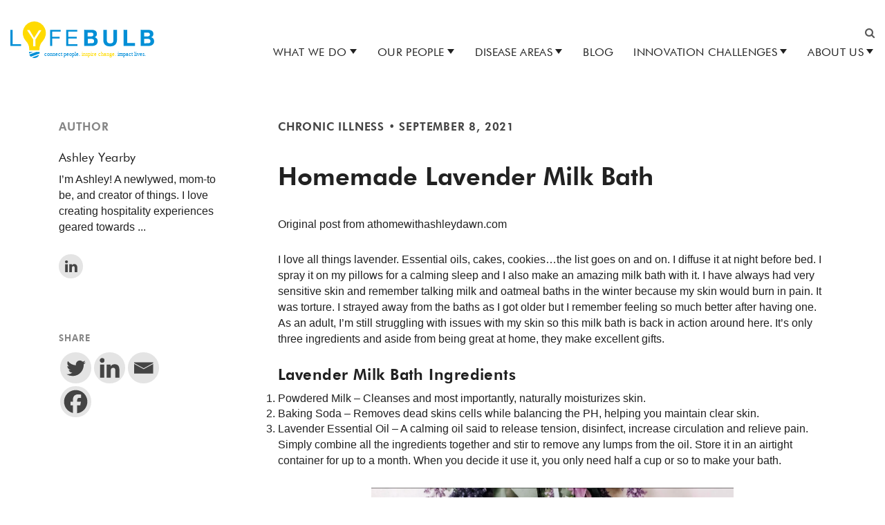

--- FILE ---
content_type: text/html; charset=UTF-8
request_url: https://lyfebulb.com/homemade-lavender-milk-bath/
body_size: 13998
content:
<!DOCTYPE html>
<html class="no-js" lang="en-US">
<head>
	<link href="https://www.googletagmanager.com/gtm.js?id=GTM-MCWN4KK" rel="preload" as="script">
	<link rel="dns-prefetch" href="https://www.googletagmanager.com/">
	<meta charset="UTF-8">
	<meta name="viewport" content="width=device-width, initial-scale=1.0">
	<link rel="profile" href="https://gmpg.org/xfn/11">
	<meta name='robots' content='index, follow, max-image-preview:large, max-snippet:-1, max-video-preview:-1' />
	<style>img:is([sizes="auto" i], [sizes^="auto," i]) { contain-intrinsic-size: 3000px 1500px }</style>
	
<!-- Google Tag Manager for WordPress by gtm4wp.com -->
<script data-cfasync="false" data-pagespeed-no-defer>
	var gtm4wp_datalayer_name = "dataLayer";
	var dataLayer = dataLayer || [];
</script>
<!-- End Google Tag Manager for WordPress by gtm4wp.com -->
	<!-- This site is optimized with the Yoast SEO plugin v26.0 - https://yoast.com/wordpress/plugins/seo/ -->
	<title>Homemade Lavender Milk Bath - Lyfebulb</title>
	<meta name="description" content="As an adult, I’m still struggling with issues with my skin so this milk bath is back in action around here." />
	<link rel="canonical" href="https://lyfebulb.com/homemade-lavender-milk-bath/" />
	<meta property="og:locale" content="en_US" />
	<meta property="og:type" content="article" />
	<meta property="og:title" content="Homemade Lavender Milk Bath - Lyfebulb" />
	<meta property="og:description" content="As an adult, I’m still struggling with issues with my skin so this milk bath is back in action around here." />
	<meta property="og:url" content="https://lyfebulb.com/homemade-lavender-milk-bath/" />
	<meta property="og:site_name" content="Lyfebulb" />
	<meta property="article:published_time" content="2021-09-08T18:06:51+00:00" />
	<meta property="article:modified_time" content="2023-09-28T13:24:45+00:00" />
	<meta property="og:image" content="https://lyfebulb.com/wp-content/uploads/2021/08/SWS_7285-scaled.jpg" />
	<meta property="og:image:width" content="1839" />
	<meta property="og:image:height" content="2560" />
	<meta property="og:image:type" content="image/jpeg" />
	<meta name="author" content="Lyfebulb" />
	<meta name="twitter:card" content="summary_large_image" />
	<meta name="twitter:label1" content="Written by" />
	<meta name="twitter:data1" content="Lyfebulb" />
	<meta name="twitter:label2" content="Est. reading time" />
	<meta name="twitter:data2" content="2 minutes" />
	<script type="application/ld+json" class="yoast-schema-graph">{"@context":"https://schema.org","@graph":[{"@type":"Article","@id":"https://lyfebulb.com/homemade-lavender-milk-bath/#article","isPartOf":{"@id":"https://lyfebulb.com/homemade-lavender-milk-bath/"},"author":{"name":"Lyfebulb","@id":"https://lyfebulb.com/#/schema/person/e42f52b95de48877e7d3a865f3c585e2"},"headline":"Homemade Lavender Milk Bath","datePublished":"2021-09-08T18:06:51+00:00","dateModified":"2023-09-28T13:24:45+00:00","mainEntityOfPage":{"@id":"https://lyfebulb.com/homemade-lavender-milk-bath/"},"wordCount":224,"publisher":{"@id":"https://lyfebulb.com/#organization"},"image":{"@id":"https://lyfebulb.com/homemade-lavender-milk-bath/#primaryimage"},"thumbnailUrl":"https://lyfebulb.com/wp-content/uploads/2021/08/SWS_7285-scaled.jpg","articleSection":["Chronic Illness"],"inLanguage":"en-US"},{"@type":"WebPage","@id":"https://lyfebulb.com/homemade-lavender-milk-bath/","url":"https://lyfebulb.com/homemade-lavender-milk-bath/","name":"Homemade Lavender Milk Bath - Lyfebulb","isPartOf":{"@id":"https://lyfebulb.com/#website"},"primaryImageOfPage":{"@id":"https://lyfebulb.com/homemade-lavender-milk-bath/#primaryimage"},"image":{"@id":"https://lyfebulb.com/homemade-lavender-milk-bath/#primaryimage"},"thumbnailUrl":"https://lyfebulb.com/wp-content/uploads/2021/08/SWS_7285-scaled.jpg","datePublished":"2021-09-08T18:06:51+00:00","dateModified":"2023-09-28T13:24:45+00:00","description":"As an adult, I’m still struggling with issues with my skin so this milk bath is back in action around here.","breadcrumb":{"@id":"https://lyfebulb.com/homemade-lavender-milk-bath/#breadcrumb"},"inLanguage":"en-US","potentialAction":[{"@type":"ReadAction","target":["https://lyfebulb.com/homemade-lavender-milk-bath/"]}]},{"@type":"ImageObject","inLanguage":"en-US","@id":"https://lyfebulb.com/homemade-lavender-milk-bath/#primaryimage","url":"https://lyfebulb.com/wp-content/uploads/2021/08/SWS_7285-scaled.jpg","contentUrl":"https://lyfebulb.com/wp-content/uploads/2021/08/SWS_7285-scaled.jpg","width":1839,"height":2560},{"@type":"BreadcrumbList","@id":"https://lyfebulb.com/homemade-lavender-milk-bath/#breadcrumb","itemListElement":[{"@type":"ListItem","position":1,"name":"Home","item":"https://lyfebulb.com/"},{"@type":"ListItem","position":2,"name":"Homemade Lavender Milk Bath"}]},{"@type":"WebSite","@id":"https://lyfebulb.com/#website","url":"https://lyfebulb.com/","name":"Lyfebulb","description":"","publisher":{"@id":"https://lyfebulb.com/#organization"},"potentialAction":[{"@type":"SearchAction","target":{"@type":"EntryPoint","urlTemplate":"https://lyfebulb.com/?s={search_term_string}"},"query-input":{"@type":"PropertyValueSpecification","valueRequired":true,"valueName":"search_term_string"}}],"inLanguage":"en-US"},{"@type":"Organization","@id":"https://lyfebulb.com/#organization","name":"Lyfebulb","url":"https://lyfebulb.com/","logo":{"@type":"ImageObject","inLanguage":"en-US","@id":"https://lyfebulb.com/#/schema/logo/image/","url":"https://lyfebulb.com/wp-content/uploads/2024/03/Lyfebulb-PCA-Tagline-Logo1.png","contentUrl":"https://lyfebulb.com/wp-content/uploads/2024/03/Lyfebulb-PCA-Tagline-Logo1.png","width":1572,"height":521,"caption":"Lyfebulb"},"image":{"@id":"https://lyfebulb.com/#/schema/logo/image/"}},{"@type":"Person","@id":"https://lyfebulb.com/#/schema/person/e42f52b95de48877e7d3a865f3c585e2","name":"Lyfebulb","image":{"@type":"ImageObject","inLanguage":"en-US","@id":"https://lyfebulb.com/#/schema/person/image/","url":"https://secure.gravatar.com/avatar/f558d3c346b1eceb13d10349537b1dd48124829abbcfa4d033e11dc69defc49d?s=96&d=mm&r=g","contentUrl":"https://secure.gravatar.com/avatar/f558d3c346b1eceb13d10349537b1dd48124829abbcfa4d033e11dc69defc49d?s=96&d=mm&r=g","caption":"Lyfebulb"},"url":"https://lyfebulb.com/author/lyfebulb/"}]}</script>
	<!-- / Yoast SEO plugin. -->


<link rel='dns-prefetch' href='//use.fontawesome.com' />
<link rel="alternate" type="application/rss+xml" title="Lyfebulb &raquo; Feed" href="https://lyfebulb.com/feed/" />
<script type="text/javascript">
/* <![CDATA[ */
window._wpemojiSettings = {"baseUrl":"https:\/\/s.w.org\/images\/core\/emoji\/16.0.1\/72x72\/","ext":".png","svgUrl":"https:\/\/s.w.org\/images\/core\/emoji\/16.0.1\/svg\/","svgExt":".svg","source":{"concatemoji":"https:\/\/lyfebulb.com\/wp-includes\/js\/wp-emoji-release.min.js?ver=6.8.3"}};
/*! This file is auto-generated */
!function(s,n){var o,i,e;function c(e){try{var t={supportTests:e,timestamp:(new Date).valueOf()};sessionStorage.setItem(o,JSON.stringify(t))}catch(e){}}function p(e,t,n){e.clearRect(0,0,e.canvas.width,e.canvas.height),e.fillText(t,0,0);var t=new Uint32Array(e.getImageData(0,0,e.canvas.width,e.canvas.height).data),a=(e.clearRect(0,0,e.canvas.width,e.canvas.height),e.fillText(n,0,0),new Uint32Array(e.getImageData(0,0,e.canvas.width,e.canvas.height).data));return t.every(function(e,t){return e===a[t]})}function u(e,t){e.clearRect(0,0,e.canvas.width,e.canvas.height),e.fillText(t,0,0);for(var n=e.getImageData(16,16,1,1),a=0;a<n.data.length;a++)if(0!==n.data[a])return!1;return!0}function f(e,t,n,a){switch(t){case"flag":return n(e,"\ud83c\udff3\ufe0f\u200d\u26a7\ufe0f","\ud83c\udff3\ufe0f\u200b\u26a7\ufe0f")?!1:!n(e,"\ud83c\udde8\ud83c\uddf6","\ud83c\udde8\u200b\ud83c\uddf6")&&!n(e,"\ud83c\udff4\udb40\udc67\udb40\udc62\udb40\udc65\udb40\udc6e\udb40\udc67\udb40\udc7f","\ud83c\udff4\u200b\udb40\udc67\u200b\udb40\udc62\u200b\udb40\udc65\u200b\udb40\udc6e\u200b\udb40\udc67\u200b\udb40\udc7f");case"emoji":return!a(e,"\ud83e\udedf")}return!1}function g(e,t,n,a){var r="undefined"!=typeof WorkerGlobalScope&&self instanceof WorkerGlobalScope?new OffscreenCanvas(300,150):s.createElement("canvas"),o=r.getContext("2d",{willReadFrequently:!0}),i=(o.textBaseline="top",o.font="600 32px Arial",{});return e.forEach(function(e){i[e]=t(o,e,n,a)}),i}function t(e){var t=s.createElement("script");t.src=e,t.defer=!0,s.head.appendChild(t)}"undefined"!=typeof Promise&&(o="wpEmojiSettingsSupports",i=["flag","emoji"],n.supports={everything:!0,everythingExceptFlag:!0},e=new Promise(function(e){s.addEventListener("DOMContentLoaded",e,{once:!0})}),new Promise(function(t){var n=function(){try{var e=JSON.parse(sessionStorage.getItem(o));if("object"==typeof e&&"number"==typeof e.timestamp&&(new Date).valueOf()<e.timestamp+604800&&"object"==typeof e.supportTests)return e.supportTests}catch(e){}return null}();if(!n){if("undefined"!=typeof Worker&&"undefined"!=typeof OffscreenCanvas&&"undefined"!=typeof URL&&URL.createObjectURL&&"undefined"!=typeof Blob)try{var e="postMessage("+g.toString()+"("+[JSON.stringify(i),f.toString(),p.toString(),u.toString()].join(",")+"));",a=new Blob([e],{type:"text/javascript"}),r=new Worker(URL.createObjectURL(a),{name:"wpTestEmojiSupports"});return void(r.onmessage=function(e){c(n=e.data),r.terminate(),t(n)})}catch(e){}c(n=g(i,f,p,u))}t(n)}).then(function(e){for(var t in e)n.supports[t]=e[t],n.supports.everything=n.supports.everything&&n.supports[t],"flag"!==t&&(n.supports.everythingExceptFlag=n.supports.everythingExceptFlag&&n.supports[t]);n.supports.everythingExceptFlag=n.supports.everythingExceptFlag&&!n.supports.flag,n.DOMReady=!1,n.readyCallback=function(){n.DOMReady=!0}}).then(function(){return e}).then(function(){var e;n.supports.everything||(n.readyCallback(),(e=n.source||{}).concatemoji?t(e.concatemoji):e.wpemoji&&e.twemoji&&(t(e.twemoji),t(e.wpemoji)))}))}((window,document),window._wpemojiSettings);
/* ]]> */
</script>
<style id='wp-emoji-styles-inline-css' type='text/css'>

	img.wp-smiley, img.emoji {
		display: inline !important;
		border: none !important;
		box-shadow: none !important;
		height: 1em !important;
		width: 1em !important;
		margin: 0 0.07em !important;
		vertical-align: -0.1em !important;
		background: none !important;
		padding: 0 !important;
	}
</style>
<link rel='stylesheet' id='wp-block-library-css' href='https://lyfebulb.com/wp-includes/css/dist/block-library/style.min.css?ver=6.8.3' type='text/css' media='all' />
<style id='classic-theme-styles-inline-css' type='text/css'>
/*! This file is auto-generated */
.wp-block-button__link{color:#fff;background-color:#32373c;border-radius:9999px;box-shadow:none;text-decoration:none;padding:calc(.667em + 2px) calc(1.333em + 2px);font-size:1.125em}.wp-block-file__button{background:#32373c;color:#fff;text-decoration:none}
</style>
<style id='global-styles-inline-css' type='text/css'>
:root{--wp--preset--aspect-ratio--square: 1;--wp--preset--aspect-ratio--4-3: 4/3;--wp--preset--aspect-ratio--3-4: 3/4;--wp--preset--aspect-ratio--3-2: 3/2;--wp--preset--aspect-ratio--2-3: 2/3;--wp--preset--aspect-ratio--16-9: 16/9;--wp--preset--aspect-ratio--9-16: 9/16;--wp--preset--color--black: #000000;--wp--preset--color--cyan-bluish-gray: #abb8c3;--wp--preset--color--white: #ffffff;--wp--preset--color--pale-pink: #f78da7;--wp--preset--color--vivid-red: #cf2e2e;--wp--preset--color--luminous-vivid-orange: #ff6900;--wp--preset--color--luminous-vivid-amber: #fcb900;--wp--preset--color--light-green-cyan: #7bdcb5;--wp--preset--color--vivid-green-cyan: #00d084;--wp--preset--color--pale-cyan-blue: #8ed1fc;--wp--preset--color--vivid-cyan-blue: #0693e3;--wp--preset--color--vivid-purple: #9b51e0;--wp--preset--gradient--vivid-cyan-blue-to-vivid-purple: linear-gradient(135deg,rgba(6,147,227,1) 0%,rgb(155,81,224) 100%);--wp--preset--gradient--light-green-cyan-to-vivid-green-cyan: linear-gradient(135deg,rgb(122,220,180) 0%,rgb(0,208,130) 100%);--wp--preset--gradient--luminous-vivid-amber-to-luminous-vivid-orange: linear-gradient(135deg,rgba(252,185,0,1) 0%,rgba(255,105,0,1) 100%);--wp--preset--gradient--luminous-vivid-orange-to-vivid-red: linear-gradient(135deg,rgba(255,105,0,1) 0%,rgb(207,46,46) 100%);--wp--preset--gradient--very-light-gray-to-cyan-bluish-gray: linear-gradient(135deg,rgb(238,238,238) 0%,rgb(169,184,195) 100%);--wp--preset--gradient--cool-to-warm-spectrum: linear-gradient(135deg,rgb(74,234,220) 0%,rgb(151,120,209) 20%,rgb(207,42,186) 40%,rgb(238,44,130) 60%,rgb(251,105,98) 80%,rgb(254,248,76) 100%);--wp--preset--gradient--blush-light-purple: linear-gradient(135deg,rgb(255,206,236) 0%,rgb(152,150,240) 100%);--wp--preset--gradient--blush-bordeaux: linear-gradient(135deg,rgb(254,205,165) 0%,rgb(254,45,45) 50%,rgb(107,0,62) 100%);--wp--preset--gradient--luminous-dusk: linear-gradient(135deg,rgb(255,203,112) 0%,rgb(199,81,192) 50%,rgb(65,88,208) 100%);--wp--preset--gradient--pale-ocean: linear-gradient(135deg,rgb(255,245,203) 0%,rgb(182,227,212) 50%,rgb(51,167,181) 100%);--wp--preset--gradient--electric-grass: linear-gradient(135deg,rgb(202,248,128) 0%,rgb(113,206,126) 100%);--wp--preset--gradient--midnight: linear-gradient(135deg,rgb(2,3,129) 0%,rgb(40,116,252) 100%);--wp--preset--font-size--small: 13px;--wp--preset--font-size--medium: 20px;--wp--preset--font-size--large: 36px;--wp--preset--font-size--x-large: 42px;--wp--preset--spacing--20: 0.44rem;--wp--preset--spacing--30: 0.67rem;--wp--preset--spacing--40: 1rem;--wp--preset--spacing--50: 1.5rem;--wp--preset--spacing--60: 2.25rem;--wp--preset--spacing--70: 3.38rem;--wp--preset--spacing--80: 5.06rem;--wp--preset--shadow--natural: 6px 6px 9px rgba(0, 0, 0, 0.2);--wp--preset--shadow--deep: 12px 12px 50px rgba(0, 0, 0, 0.4);--wp--preset--shadow--sharp: 6px 6px 0px rgba(0, 0, 0, 0.2);--wp--preset--shadow--outlined: 6px 6px 0px -3px rgba(255, 255, 255, 1), 6px 6px rgba(0, 0, 0, 1);--wp--preset--shadow--crisp: 6px 6px 0px rgba(0, 0, 0, 1);}:where(.is-layout-flex){gap: 0.5em;}:where(.is-layout-grid){gap: 0.5em;}body .is-layout-flex{display: flex;}.is-layout-flex{flex-wrap: wrap;align-items: center;}.is-layout-flex > :is(*, div){margin: 0;}body .is-layout-grid{display: grid;}.is-layout-grid > :is(*, div){margin: 0;}:where(.wp-block-columns.is-layout-flex){gap: 2em;}:where(.wp-block-columns.is-layout-grid){gap: 2em;}:where(.wp-block-post-template.is-layout-flex){gap: 1.25em;}:where(.wp-block-post-template.is-layout-grid){gap: 1.25em;}.has-black-color{color: var(--wp--preset--color--black) !important;}.has-cyan-bluish-gray-color{color: var(--wp--preset--color--cyan-bluish-gray) !important;}.has-white-color{color: var(--wp--preset--color--white) !important;}.has-pale-pink-color{color: var(--wp--preset--color--pale-pink) !important;}.has-vivid-red-color{color: var(--wp--preset--color--vivid-red) !important;}.has-luminous-vivid-orange-color{color: var(--wp--preset--color--luminous-vivid-orange) !important;}.has-luminous-vivid-amber-color{color: var(--wp--preset--color--luminous-vivid-amber) !important;}.has-light-green-cyan-color{color: var(--wp--preset--color--light-green-cyan) !important;}.has-vivid-green-cyan-color{color: var(--wp--preset--color--vivid-green-cyan) !important;}.has-pale-cyan-blue-color{color: var(--wp--preset--color--pale-cyan-blue) !important;}.has-vivid-cyan-blue-color{color: var(--wp--preset--color--vivid-cyan-blue) !important;}.has-vivid-purple-color{color: var(--wp--preset--color--vivid-purple) !important;}.has-black-background-color{background-color: var(--wp--preset--color--black) !important;}.has-cyan-bluish-gray-background-color{background-color: var(--wp--preset--color--cyan-bluish-gray) !important;}.has-white-background-color{background-color: var(--wp--preset--color--white) !important;}.has-pale-pink-background-color{background-color: var(--wp--preset--color--pale-pink) !important;}.has-vivid-red-background-color{background-color: var(--wp--preset--color--vivid-red) !important;}.has-luminous-vivid-orange-background-color{background-color: var(--wp--preset--color--luminous-vivid-orange) !important;}.has-luminous-vivid-amber-background-color{background-color: var(--wp--preset--color--luminous-vivid-amber) !important;}.has-light-green-cyan-background-color{background-color: var(--wp--preset--color--light-green-cyan) !important;}.has-vivid-green-cyan-background-color{background-color: var(--wp--preset--color--vivid-green-cyan) !important;}.has-pale-cyan-blue-background-color{background-color: var(--wp--preset--color--pale-cyan-blue) !important;}.has-vivid-cyan-blue-background-color{background-color: var(--wp--preset--color--vivid-cyan-blue) !important;}.has-vivid-purple-background-color{background-color: var(--wp--preset--color--vivid-purple) !important;}.has-black-border-color{border-color: var(--wp--preset--color--black) !important;}.has-cyan-bluish-gray-border-color{border-color: var(--wp--preset--color--cyan-bluish-gray) !important;}.has-white-border-color{border-color: var(--wp--preset--color--white) !important;}.has-pale-pink-border-color{border-color: var(--wp--preset--color--pale-pink) !important;}.has-vivid-red-border-color{border-color: var(--wp--preset--color--vivid-red) !important;}.has-luminous-vivid-orange-border-color{border-color: var(--wp--preset--color--luminous-vivid-orange) !important;}.has-luminous-vivid-amber-border-color{border-color: var(--wp--preset--color--luminous-vivid-amber) !important;}.has-light-green-cyan-border-color{border-color: var(--wp--preset--color--light-green-cyan) !important;}.has-vivid-green-cyan-border-color{border-color: var(--wp--preset--color--vivid-green-cyan) !important;}.has-pale-cyan-blue-border-color{border-color: var(--wp--preset--color--pale-cyan-blue) !important;}.has-vivid-cyan-blue-border-color{border-color: var(--wp--preset--color--vivid-cyan-blue) !important;}.has-vivid-purple-border-color{border-color: var(--wp--preset--color--vivid-purple) !important;}.has-vivid-cyan-blue-to-vivid-purple-gradient-background{background: var(--wp--preset--gradient--vivid-cyan-blue-to-vivid-purple) !important;}.has-light-green-cyan-to-vivid-green-cyan-gradient-background{background: var(--wp--preset--gradient--light-green-cyan-to-vivid-green-cyan) !important;}.has-luminous-vivid-amber-to-luminous-vivid-orange-gradient-background{background: var(--wp--preset--gradient--luminous-vivid-amber-to-luminous-vivid-orange) !important;}.has-luminous-vivid-orange-to-vivid-red-gradient-background{background: var(--wp--preset--gradient--luminous-vivid-orange-to-vivid-red) !important;}.has-very-light-gray-to-cyan-bluish-gray-gradient-background{background: var(--wp--preset--gradient--very-light-gray-to-cyan-bluish-gray) !important;}.has-cool-to-warm-spectrum-gradient-background{background: var(--wp--preset--gradient--cool-to-warm-spectrum) !important;}.has-blush-light-purple-gradient-background{background: var(--wp--preset--gradient--blush-light-purple) !important;}.has-blush-bordeaux-gradient-background{background: var(--wp--preset--gradient--blush-bordeaux) !important;}.has-luminous-dusk-gradient-background{background: var(--wp--preset--gradient--luminous-dusk) !important;}.has-pale-ocean-gradient-background{background: var(--wp--preset--gradient--pale-ocean) !important;}.has-electric-grass-gradient-background{background: var(--wp--preset--gradient--electric-grass) !important;}.has-midnight-gradient-background{background: var(--wp--preset--gradient--midnight) !important;}.has-small-font-size{font-size: var(--wp--preset--font-size--small) !important;}.has-medium-font-size{font-size: var(--wp--preset--font-size--medium) !important;}.has-large-font-size{font-size: var(--wp--preset--font-size--large) !important;}.has-x-large-font-size{font-size: var(--wp--preset--font-size--x-large) !important;}
:where(.wp-block-post-template.is-layout-flex){gap: 1.25em;}:where(.wp-block-post-template.is-layout-grid){gap: 1.25em;}
:where(.wp-block-columns.is-layout-flex){gap: 2em;}:where(.wp-block-columns.is-layout-grid){gap: 2em;}
:root :where(.wp-block-pullquote){font-size: 1.5em;line-height: 1.6;}
</style>
<link rel='stylesheet' id='search-filter-plugin-styles-css' href='https://lyfebulb.com/wp-content/plugins/search-filter-pro/public/assets/css/search-filter.min.css?ver=2.5.8' type='text/css' media='all' />
<link rel='stylesheet' id='bootstrap-css' href='https://lyfebulb.com/wp-content/themes/thirdwave/assets/build/css/bootstrap-grid.min.css?ver=6.8.3' type='text/css' media='all' />
<link rel='stylesheet' id='main-styles-css' href='https://lyfebulb.com/wp-content/themes/thirdwave/assets/build/css/main.366f3.css?ver=6.8.3' type='text/css' media='all' />
<link rel='stylesheet' id='heateor_sss_frontend_css-css' href='https://lyfebulb.com/wp-content/plugins/sassy-social-share/public/css/sassy-social-share-public.css?ver=3.3.79' type='text/css' media='all' />
<style id='heateor_sss_frontend_css-inline-css' type='text/css'>
.heateor_sss_button_instagram span.heateor_sss_svg,a.heateor_sss_instagram span.heateor_sss_svg{background:radial-gradient(circle at 30% 107%,#fdf497 0,#fdf497 5%,#fd5949 45%,#d6249f 60%,#285aeb 90%)}div.heateor_sss_horizontal_sharing a.heateor_sss_button_instagram span{background:#e4e4e4!important;}div.heateor_sss_standard_follow_icons_container a.heateor_sss_button_instagram span{background:#e4e4e4}div.heateor_sss_horizontal_sharing a.heateor_sss_button_instagram span:hover{background:#FFDA01!important;}div.heateor_sss_standard_follow_icons_container a.heateor_sss_button_instagram span:hover{background:#FFDA01}.heateor_sss_horizontal_sharing .heateor_sss_svg,.heateor_sss_standard_follow_icons_container .heateor_sss_svg{background-color:#e4e4e4!important;background:#e4e4e4!important;color:#444444;border-width:0px;border-style:solid;border-color:transparent}.heateor_sss_horizontal_sharing span.heateor_sss_svg:hover,.heateor_sss_standard_follow_icons_container span.heateor_sss_svg:hover{background-color:#FFDA01!important;background:#FFDA01!importantborder-color:transparent;}.heateor_sss_vertical_sharing span.heateor_sss_svg,.heateor_sss_floating_follow_icons_container span.heateor_sss_svg{color:#fff;border-width:0px;border-style:solid;border-color:transparent;}.heateor_sss_vertical_sharing span.heateor_sss_svg:hover,.heateor_sss_floating_follow_icons_container span.heateor_sss_svg:hover{border-color:transparent;}@media screen and (max-width:783px) {.heateor_sss_vertical_sharing{display:none!important}}div.heateor_sss_mobile_footer{display:none;}@media screen and (max-width:783px){div.heateor_sss_bottom_sharing .heateorSssTCBackground{background-color:white}div.heateor_sss_bottom_sharing{width:100%!important;left:0!important;}div.heateor_sss_bottom_sharing a{width:20% !important;}div.heateor_sss_bottom_sharing .heateor_sss_svg{width: 100% !important;}div.heateor_sss_bottom_sharing div.heateorSssTotalShareCount{font-size:1em!important;line-height:28px!important}div.heateor_sss_bottom_sharing div.heateorSssTotalShareText{font-size:.7em!important;line-height:0px!important}div.heateor_sss_mobile_footer{display:block;height:40px;}.heateor_sss_bottom_sharing{padding:0!important;display:block!important;width:auto!important;bottom:-2px!important;top: auto!important;}.heateor_sss_bottom_sharing .heateor_sss_square_count{line-height:inherit;}.heateor_sss_bottom_sharing .heateorSssSharingArrow{display:none;}.heateor_sss_bottom_sharing .heateorSssTCBackground{margin-right:1.1em!important}}
</style>
<script type="text/javascript" src="https://lyfebulb.com/wp-includes/js/jquery/jquery.min.js?ver=3.7.1" id="jquery-core-js"></script>
<script type="text/javascript" src="https://lyfebulb.com/wp-includes/js/jquery/jquery-migrate.min.js?ver=3.4.1" id="jquery-migrate-js"></script>
<script type="text/javascript" id="search-filter-plugin-build-js-extra">
/* <![CDATA[ */
var SF_LDATA = {"ajax_url":"https:\/\/lyfebulb.com\/wp-admin\/admin-ajax.php","home_url":"https:\/\/lyfebulb.com\/","extensions":[]};
/* ]]> */
</script>
<script type="text/javascript" src="https://lyfebulb.com/wp-content/plugins/search-filter-pro/public/assets/js/search-filter-build.min.js?ver=2.5.8" id="search-filter-plugin-build-js"></script>
<script type="text/javascript" src="https://lyfebulb.com/wp-content/plugins/search-filter-pro/public/assets/js/chosen.jquery.min.js?ver=2.5.8" id="search-filter-plugin-chosen-js"></script>
<script type="text/javascript" src="https://use.fontawesome.com/2cc6a37b3c.js?ver=6.8.3" id="fontawesome-js-js"></script>
<script type="text/javascript" src="https://lyfebulb.com/wp-content/themes/thirdwave/assets/build/js/vendor/slick.js?ver=6.8.3" id="slick-js"></script>
<script type="text/javascript" src="https://lyfebulb.com/wp-content/themes/thirdwave/assets/build/js/vendor/blazy.min.js?ver=6.8.3" id="blazy-js"></script>
<script type="text/javascript" src="https://lyfebulb.com/wp-content/themes/thirdwave/assets/build/js/vendor/inview.js?ver=6.8.3" id="inview-js"></script>
<link rel="https://api.w.org/" href="https://lyfebulb.com/wp-json/" /><link rel="alternate" title="JSON" type="application/json" href="https://lyfebulb.com/wp-json/wp/v2/posts/17468" /><link rel="EditURI" type="application/rsd+xml" title="RSD" href="https://lyfebulb.com/xmlrpc.php?rsd" />
<link rel='shortlink' href='https://lyfebulb.com/?p=17468' />
<link rel="alternate" title="oEmbed (JSON)" type="application/json+oembed" href="https://lyfebulb.com/wp-json/oembed/1.0/embed?url=https%3A%2F%2Flyfebulb.com%2Fhomemade-lavender-milk-bath%2F" />
<link rel="alternate" title="oEmbed (XML)" type="text/xml+oembed" href="https://lyfebulb.com/wp-json/oembed/1.0/embed?url=https%3A%2F%2Flyfebulb.com%2Fhomemade-lavender-milk-bath%2F&#038;format=xml" />

<!-- Google Tag Manager for WordPress by gtm4wp.com -->
<!-- GTM Container placement set to footer -->
<script data-cfasync="false" data-pagespeed-no-defer type="text/javascript">
	var dataLayer_content = {"pagePostType":"post","pagePostType2":"single-post","pageCategory":["chronic-illness"],"pagePostAuthor":"Lyfebulb"};
	dataLayer.push( dataLayer_content );
</script>
<script data-cfasync="false" data-pagespeed-no-defer type="text/javascript">
(function(w,d,s,l,i){w[l]=w[l]||[];w[l].push({'gtm.start':
new Date().getTime(),event:'gtm.js'});var f=d.getElementsByTagName(s)[0],
j=d.createElement(s),dl=l!='dataLayer'?'&l='+l:'';j.async=true;j.src=
'//www.googletagmanager.com/gtm.js?id='+i+dl;f.parentNode.insertBefore(j,f);
})(window,document,'script','dataLayer','GTM-MCWN4KK');
</script>
<!-- End Google Tag Manager for WordPress by gtm4wp.com --><style type="text/css">.broken_link, a.broken_link {
	text-decoration: line-through;
}</style><link rel="icon" href="https://lyfebulb.com/wp-content/uploads/2020/09/lyfebulb-favicon.svg" sizes="32x32" />
<link rel="icon" href="https://lyfebulb.com/wp-content/uploads/2020/09/lyfebulb-favicon.svg" sizes="192x192" />
<link rel="apple-touch-icon" href="https://lyfebulb.com/wp-content/uploads/2020/09/lyfebulb-favicon.svg" />
<meta name="msapplication-TileImage" content="https://lyfebulb.com/wp-content/uploads/2020/09/lyfebulb-favicon.svg" />
		<style type="text/css" id="wp-custom-css">
			.wp-block-table td {
	line-height: 1.3;
}

.page-id-3 .wp-block-table td {
	border: 1px solid #CCC;
	padding: 1rem;
}

.page-id-3 .wp-block-table {
	margin: 1rem 0;
}

.page-id-3 .main-content li {
	line-height: 1.6;
  padding-bottom: 1rem;
}

.page-id-3 .main-content p a {
	color: #048fd5;
}

.postid-20676 .hero {
	margin-bottom:0;
}

.postid-20676 .lr-img-txt:nth-of-type(3) .col-lg-6:nth-of-type(1) {
	padding-top: 6rem;
}		</style>
			</head>

<body class="wp-singular post-template-default single single-post postid-17468 single-format-standard wp-custom-logo wp-theme-thirdwave">
		
	<header class="header reversed" role="banner">
	<div class="container container-xl">
		<div class="header-search">
	<i class="fa fa-search search-btn" aria-hidden="true"></i>
	<!-- Search Toggle -->
	<div class="search-toggle">
		<form method="get" id="searchform" class="header-search" action="https://lyfebulb.com/">
			<label for="header-search" id="searchfield" class="hidelabel">Search</label>
			<input aria-labelledby="searchfield" type="text" class="search-field" name="s" id="s" onblur="this.placeholder = 'Search'" onfocus="this.placeholder = ''" placeholder="Search" />
			<input onclick="JavaScript:return Validator();" aria-label="Submit Search" type="submit" class="submit" name="submit" id="searchsubmit" value="Go" />
		</form>
	</div>
</div>		<div class="row header-row">
			<div class="col-lg-3 logo">
				<a href="https://lyfebulb.com/" class="custom-logo-link" rel="home"><img width="1572" height="521" src="https://lyfebulb.com/wp-content/uploads/2024/03/Lyfebulb-PCA-Tagline-Logo1.png" class="custom-logo" alt="Lyfebulb" decoding="async" fetchpriority="high" srcset="https://lyfebulb.com/wp-content/uploads/2024/03/Lyfebulb-PCA-Tagline-Logo1.png 1572w, https://lyfebulb.com/wp-content/uploads/2024/03/Lyfebulb-PCA-Tagline-Logo1-600x199.png 600w, https://lyfebulb.com/wp-content/uploads/2024/03/Lyfebulb-PCA-Tagline-Logo1-1024x339.png 1024w, https://lyfebulb.com/wp-content/uploads/2024/03/Lyfebulb-PCA-Tagline-Logo1-768x255.png 768w, https://lyfebulb.com/wp-content/uploads/2024/03/Lyfebulb-PCA-Tagline-Logo1-1536x509.png 1536w" sizes="(max-width: 1572px) 100vw, 1572px" /></a>				<div class="hamburger">
					<span></span>
					<span></span>
					<span></span>
				</div>
			</div>
			<div class="col-lg-9">
				<nav class="menu-primary-container"><ul id="primary-menu" class="primary-menu"><li id="menu-item-66" class="widen menu-item menu-item-type-post_type menu-item-object-page menu-item-has-children menu-item-66"><a href="https://lyfebulb.com/what-we-do/">What We Do</a>
<ul class="sub-menu">
	<li id="menu-item-14742" class="menu-item menu-item-type-post_type menu-item-object-page menu-item-14742"><a href="https://lyfebulb.com/what-we-do/events/">Events</a></li>
	<li id="menu-item-15286" class="menu-item menu-item-type-custom menu-item-object-custom menu-item-15286"><a href="/what-we-do/#innovation-challenges">Innovation Challenges</a></li>
	<li id="menu-item-15288" class="menu-item menu-item-type-custom menu-item-object-custom menu-item-15288"><a href="/what-we-do/#community-activities">Community Activities</a></li>
	<li id="menu-item-15289" class="menu-item menu-item-type-custom menu-item-object-custom menu-item-15289"><a href="/what-we-do/#patient-engagements">Patient Engagements</a></li>
	<li id="menu-item-15291" class="menu-item menu-item-type-custom menu-item-object-custom menu-item-15291"><a href="/what-we-do/#partnerships">Partnerships</a></li>
</ul>
</li>
<li id="menu-item-254" class="widen menu-item menu-item-type-post_type menu-item-object-page menu-item-has-children menu-item-254"><a href="https://lyfebulb.com/our-people/">Our People</a>
<ul class="sub-menu">
	<li id="menu-item-255" class="menu-item menu-item-type-post_type menu-item-object-page menu-item-255"><a href="https://lyfebulb.com/our-people/ambassadors/">Ambassadors</a></li>
	<li id="menu-item-257" class="menu-item menu-item-type-post_type menu-item-object-page menu-item-257"><a href="https://lyfebulb.com/our-people/patient-entrepreneurs/">Patient Entrepreneurs</a></li>
</ul>
</li>
<li id="menu-item-67" class="wrap menu-item menu-item-type-post_type menu-item-object-page menu-item-has-children menu-item-67"><a href="https://lyfebulb.com/our-disease-areas/">Disease Areas</a>
<ul class="sub-menu">
	<li id="menu-item-74" class="menu-item menu-item-type-post_type menu-item-object-page menu-item-74"><a href="https://lyfebulb.com/our-disease-areas/transplantation/">Transplantation</a></li>
	<li id="menu-item-15828" class="menu-item menu-item-type-post_type menu-item-object-page menu-item-15828"><a href="https://lyfebulb.com/our-disease-areas/chronic-kidney-disease/">Chronic Kidney Disease</a></li>
	<li id="menu-item-73" class="menu-item menu-item-type-post_type menu-item-object-page menu-item-73"><a href="https://lyfebulb.com/our-disease-areas/diabetes/">Diabetes</a></li>
	<li id="menu-item-70" class="menu-item menu-item-type-post_type menu-item-object-page menu-item-70"><a href="https://lyfebulb.com/our-disease-areas/ibd/">IBD</a></li>
	<li id="menu-item-72" class="menu-item menu-item-type-post_type menu-item-object-page menu-item-72"><a href="https://lyfebulb.com/our-disease-areas/ms/">MS</a></li>
	<li id="menu-item-15825" class="menu-item menu-item-type-post_type menu-item-object-page menu-item-15825"><a href="https://lyfebulb.com/our-disease-areas/psoriasis/">Psoriasis</a></li>
	<li id="menu-item-68" class="menu-item menu-item-type-post_type menu-item-object-page menu-item-68"><a href="https://lyfebulb.com/our-disease-areas/migraine/">Migraine</a></li>
	<li id="menu-item-71" class="menu-item menu-item-type-post_type menu-item-object-page menu-item-71"><a href="https://lyfebulb.com/our-disease-areas/cancer/">Cancer</a></li>
	<li id="menu-item-15822" class="menu-item menu-item-type-post_type menu-item-object-page menu-item-15822"><a href="https://lyfebulb.com/our-disease-areas/chronic-cough/">Chronic Cough</a></li>
	<li id="menu-item-69" class="menu-item menu-item-type-post_type menu-item-object-page menu-item-69"><a href="https://lyfebulb.com/our-disease-areas/mental-health/">Mental Health</a></li>
	<li id="menu-item-15831" class="menu-item menu-item-type-post_type menu-item-object-page menu-item-15831"><a href="https://lyfebulb.com/our-disease-areas/substance-use-disorders/">Substance Use Disorders</a></li>
</ul>
</li>
<li id="menu-item-63" class="menu-item menu-item-type-post_type menu-item-object-page menu-item-63"><a href="https://lyfebulb.com/blog/">Blog</a></li>
<li id="menu-item-60" class="menu-item menu-item-type-post_type menu-item-object-page menu-item-has-children menu-item-60"><a href="https://lyfebulb.com/innovation-challenges/">Innovation Challenges</a>
<ul class="sub-menu">
	<li id="menu-item-19858" class="menu-item menu-item-type-custom menu-item-object-custom menu-item-19858"><a href="https://lyfebulb.com/innovation-challenges/challenges/j-p-morgan-asset-management-life-sciences-innovation-summit/">J.P. Morgan Asset Management: Life Sciences Innovation Summit</a></li>
	<li id="menu-item-18980" class="menu-item menu-item-type-post_type menu-item-object-challenges menu-item-18980"><a href="https://lyfebulb.com/innovation-challenges/challenges/2022-global-innovation-challenge-in-collaboration-with-bristol-myers-squibb-addressing-unmet-needs-in-ibd/">2022 Global Innovation Challenge, in Collaboration with Bristol Myers Squibb: Addressing Unmet Needs in IBD</a></li>
	<li id="menu-item-18732" class="menu-item menu-item-type-post_type menu-item-object-challenges menu-item-18732"><a href="https://lyfebulb.com/innovation-challenges/challenges/veloxis-pharmaceuticals-innovation-challenge-the-future-of-transplantation/">2022 Veloxis Innovation Challenge</a></li>
	<li id="menu-item-18525" class="menu-item menu-item-type-post_type menu-item-object-challenges menu-item-18525"><a href="https://lyfebulb.com/innovation-challenges/challenges/lyfebulb-cvs-kidney-care-innovation-challenge-accelerating-innovations-in-kidney-disease-to-improve-health-equity-and-outcomes/">2022 CVS Kidney Care Innovation Challenge</a></li>
	<li id="menu-item-18297" class="menu-item menu-item-type-post_type menu-item-object-challenges menu-item-18297"><a href="https://lyfebulb.com/innovation-challenges/challenges/lyfebulbloyola-university-chicago-innovation-challenge-meeting-our-moment/">2021 Loyola University Chicago Innovation Challenge</a></li>
	<li id="menu-item-18298" class="menu-item menu-item-type-post_type menu-item-object-challenges menu-item-18298"><a href="https://lyfebulb.com/innovation-challenges/challenges/lyfebulb-arena-ibd-innovation-challenge-taking-charge-of-your-life/">2021 Arena Innovation Challenge</a></li>
	<li id="menu-item-18295" class="menu-item menu-item-type-post_type menu-item-object-page menu-item-18295"><a href="https://lyfebulb.com/innovation-challenges/">View More</a></li>
</ul>
</li>
<li id="menu-item-59" class="menu-item menu-item-type-post_type menu-item-object-page menu-item-has-children menu-item-59"><a href="https://lyfebulb.com/about-us/">About Us</a>
<ul class="sub-menu">
	<li id="menu-item-15294" class="menu-item menu-item-type-custom menu-item-object-custom menu-item-15294"><a href="/about-us/#team">Our Team</a></li>
	<li id="menu-item-14472" class="menu-item menu-item-type-post_type menu-item-object-page menu-item-14472"><a href="https://lyfebulb.com/latest-news/">Latest News</a></li>
	<li id="menu-item-14492" class="menu-item menu-item-type-post_type menu-item-object-page menu-item-14492"><a href="https://lyfebulb.com/in-the-press/">Lyfebulb In the Press</a></li>
	<li id="menu-item-16570" class="menu-item menu-item-type-post_type menu-item-object-page menu-item-16570"><a href="https://lyfebulb.com/newsletters/">Newsletters</a></li>
	<li id="menu-item-15819" class="menu-item menu-item-type-post_type menu-item-object-page menu-item-15819"><a href="https://lyfebulb.com/contact-us/">Contact Us</a></li>
</ul>
</li>
</ul></nav>			</div>
		</div>
	</div>
</div>
</header>
	<div id="primary" class="content-area">
	<main id="main" class="site-main">
		<div class="container">
			<div class="row">
				<div class="col-lg-3 sidebar">
                        <div class="author">
                                  <h6>AUTHOR</h6>
                  <h5>Ashley Yearby</h5>
                  <p><a href="https://lyfebulb.com/people/ashley-yearby/">I&#8217;m Ashley! A newlywed, mom-to be, and creator of things. I love creating hospitality experiences geared towards&nbsp;...</a></p>
                  
                                    
                                      <div class="connect">
                      <div class="social">
                        <div class="icons">
                                                      <a href="https://www.linkedin.com/in/ashleydyearby/" target="_blank"><i class="fa fa-linkedin"></i></a>                                                                                                                                                
                        </div>
                      </div>
                    </div>

                    
                              </div>
          
          
          <div class="share">
            <h6>SHARE</h6>
            <div> <div class="heateor_sss_sharing_container heateor_sss_horizontal_sharing" data-heateor-ss-offset="0" data-heateor-sss-href='https://lyfebulb.com/homemade-lavender-milk-bath/'><div class="heateor_sss_sharing_ul"><a aria-label="Twitter" class="heateor_sss_button_twitter" href="https://twitter.com/intent/tweet?text=Homemade%20Lavender%20Milk%20Bath&url=https%3A%2F%2Flyfebulb.com%2Fhomemade-lavender-milk-bath%2F" title="Twitter" rel="nofollow noopener" target="_blank" style="font-size:32px!important;box-shadow:none;display:inline-block;vertical-align:middle"><span class="heateor_sss_svg heateor_sss_s__default heateor_sss_s_twitter" style="background-color:#55acee;width:45px;height:45px;border-radius:999px;display:inline-block;opacity:1;float:left;font-size:32px;box-shadow:none;display:inline-block;font-size:16px;padding:0 4px;vertical-align:middle;background-repeat:repeat;overflow:hidden;padding:0;cursor:pointer;box-sizing:content-box"><svg style="display:block;border-radius:999px;" focusable="false" aria-hidden="true" xmlns="http://www.w3.org/2000/svg" width="100%" height="100%" viewBox="-4 -4 39 39"><path d="M28 8.557a9.913 9.913 0 0 1-2.828.775 4.93 4.93 0 0 0 2.166-2.725 9.738 9.738 0 0 1-3.13 1.194 4.92 4.92 0 0 0-3.593-1.55 4.924 4.924 0 0 0-4.794 6.049c-4.09-.21-7.72-2.17-10.15-5.15a4.942 4.942 0 0 0-.665 2.477c0 1.71.87 3.214 2.19 4.1a4.968 4.968 0 0 1-2.23-.616v.06c0 2.39 1.7 4.38 3.952 4.83-.414.115-.85.174-1.297.174-.318 0-.626-.03-.928-.086a4.935 4.935 0 0 0 4.6 3.42 9.893 9.893 0 0 1-6.114 2.107c-.398 0-.79-.023-1.175-.068a13.953 13.953 0 0 0 7.55 2.213c9.056 0 14.01-7.507 14.01-14.013 0-.213-.005-.426-.015-.637.96-.695 1.795-1.56 2.455-2.55z" fill="#444444"></path></svg></span></a><a aria-label="Linkedin" class="heateor_sss_button_linkedin" href="https://www.linkedin.com/sharing/share-offsite/?url=https%3A%2F%2Flyfebulb.com%2Fhomemade-lavender-milk-bath%2F" title="Linkedin" rel="nofollow noopener" target="_blank" style="font-size:32px!important;box-shadow:none;display:inline-block;vertical-align:middle"><span class="heateor_sss_svg heateor_sss_s__default heateor_sss_s_linkedin" style="background-color:#0077b5;width:45px;height:45px;border-radius:999px;display:inline-block;opacity:1;float:left;font-size:32px;box-shadow:none;display:inline-block;font-size:16px;padding:0 4px;vertical-align:middle;background-repeat:repeat;overflow:hidden;padding:0;cursor:pointer;box-sizing:content-box"><svg style="display:block;border-radius:999px;" focusable="false" aria-hidden="true" xmlns="http://www.w3.org/2000/svg" width="100%" height="100%" viewBox="0 0 32 32"><path d="M6.227 12.61h4.19v13.48h-4.19V12.61zm2.095-6.7a2.43 2.43 0 0 1 0 4.86c-1.344 0-2.428-1.09-2.428-2.43s1.084-2.43 2.428-2.43m4.72 6.7h4.02v1.84h.058c.56-1.058 1.927-2.176 3.965-2.176 4.238 0 5.02 2.792 5.02 6.42v7.395h-4.183v-6.56c0-1.564-.03-3.574-2.178-3.574-2.18 0-2.514 1.7-2.514 3.46v6.668h-4.187V12.61z" fill="#444444"></path></svg></span></a><a aria-label="Email" class="heateor_sss_email" href="https://lyfebulb.com/homemade-lavender-milk-bath/" onclick="event.preventDefault();window.open('mailto:?subject=' + decodeURIComponent('Homemade%20Lavender%20Milk%20Bath').replace('&', '%26') + '&body=https%3A%2F%2Flyfebulb.com%2Fhomemade-lavender-milk-bath%2F', '_blank')" title="Email" rel="noopener" style="font-size:32px!important;box-shadow:none;display:inline-block;vertical-align:middle"><span class="heateor_sss_svg" style="background-color:#649a3f;width:45px;height:45px;border-radius:999px;display:inline-block;opacity:1;float:left;font-size:32px;box-shadow:none;display:inline-block;font-size:16px;padding:0 4px;vertical-align:middle;background-repeat:repeat;overflow:hidden;padding:0;cursor:pointer;box-sizing:content-box"><svg style="display:block;border-radius:999px;" focusable="false" aria-hidden="true" xmlns="http://www.w3.org/2000/svg" width="100%" height="100%" viewBox="-.75 -.5 36 36"><path d="M 5.5 11 h 23 v 1 l -11 6 l -11 -6 v -1 m 0 2 l 11 6 l 11 -6 v 11 h -22 v -11" stroke-width="1" fill="#444444"></path></svg></span></a><a aria-label="Facebook" class="heateor_sss_facebook" href="https://www.facebook.com/sharer/sharer.php?u=https%3A%2F%2Flyfebulb.com%2Fhomemade-lavender-milk-bath%2F" title="Facebook" rel="nofollow noopener" target="_blank" style="font-size:32px!important;box-shadow:none;display:inline-block;vertical-align:middle"><span class="heateor_sss_svg" style="background-color:#0765FE;width:45px;height:45px;border-radius:999px;display:inline-block;opacity:1;float:left;font-size:32px;box-shadow:none;display:inline-block;font-size:16px;padding:0 4px;vertical-align:middle;background-repeat:repeat;overflow:hidden;padding:0;cursor:pointer;box-sizing:content-box"><svg style="display:block;border-radius:999px;" focusable="false" aria-hidden="true" xmlns="http://www.w3.org/2000/svg" width="100%" height="100%" viewBox="0 0 32 32"><path fill="#444444" d="M28 16c0-6.627-5.373-12-12-12S4 9.373 4 16c0 5.628 3.875 10.35 9.101 11.647v-7.98h-2.474V16H13.1v-1.58c0-4.085 1.849-5.978 5.859-5.978.76 0 2.072.15 2.608.298v3.325c-.283-.03-.775-.045-1.386-.045-1.967 0-2.728.745-2.728 2.683V16h3.92l-.673 3.667h-3.247v8.245C23.395 27.195 28 22.135 28 16Z"></path></svg></span></a></div><div class="heateorSssClear"></div></div></div>
          </div>
        </div>

				<div class="col-lg-9">
					<article class="the-post">
												<div class="meta">
              <h6>
                                  <a class="text-uppercase chronic-illness" href="/category/chronic-illness">Chronic Illness</a> &nbsp; <div>&bull;</div> &nbsp;September 8, 2021</h6> 
                </div>
                <h1>Homemade Lavender Milk Bath</h1>
                <div>
																																	
<p>Original post from athomewithashleydawn.com</p>



<p>I love all things lavender. Essential oils, cakes, cookies…the list goes on and on. I diffuse it at night before bed. I spray it on my pillows for a calming sleep and I also make an amazing milk bath with it. I have always had very sensitive skin and remember talking milk and oatmeal baths in the winter because my skin would burn in pain. It was torture. I strayed away from the baths as I got older but I remember feeling so much better after having one. As an adult, I’m still struggling with issues with my skin so this milk bath is back in action around here. It’s only three ingredients and aside from being great at home, they make excellent gifts.</p>



<h4 class="wp-block-heading">Lavender Milk Bath Ingredients</h4>



<ol class="wp-block-list">
<li>Powdered Milk – Cleanses and most importantly, naturally moisturizes skin.</li>



<li>Baking Soda – Removes dead skins cells while balancing the PH, helping you maintain clear skin.</li>



<li>Lavender Essential Oil – A calming oil said to release tension, disinfect, increase circulation and relieve pain.</li>
</ol>



<p>Simply combine all the ingredients together and stir to remove any lumps from the oil. Store it in an airtight container for up to a month. When you decide it use it, you only need half a cup or so to make your bath.</p>


<div class="wp-block-image">
<figure class="aligncenter is-resized" id="yui_3_17_2_1_1631124240894_90"><img decoding="async" src="https://images.squarespace-cdn.com/content/v1/5eac14c452f3814ccd530d92/1611255826990-SNDJLVCMMD1CRX55CPVU/IMG_9574.jpeg?format=2500w" alt="IMG_9574.jpeg" style="width:524px;height:696px" width="524" height="696"/></figure></div>																					</div>
					</article>
				</div>
        
			</div>
		</div>
    
    <section class="bg-yellow single-related-posts">
  <div class="container">
    <h2>RELATED ARTICLES</h2>
    <div class="row">
      <div class="col-lg-12">
          <div class="related row">                        <div class="col-lg-4">
              <a class="posts" href="https://lyfebulb.com/thoughts-on-wine-consumption-during-social-isolation-with-a-chronic-disease/" title="Thoughts on Wine Consumption During Social Isolation with a Chronic Disease">
                <div class="featured-img" style="background:url(https://lyfebulb.com/wp-content/uploads/2020/05/photo-1562601579-599dec564e06.jpeg) center/cover no-repeat;"></div>
                  <div class="meta">
                    <div class="category">
                      <h6>                        Chronic Illness</h6>                      </div>
                      <h4>Thoughts on Wine Consumption During Social Isolation with a Chronic Disease</h4>
                      <div><p>I woke up this morning, eager to read the Wednesday NY times, since it includes the Food section, which I enjoy for its reviews of restaurants, recipes and great interviews. Naturally, this week, restaurants were not the focus, but instead, recipes were as well as what you can do while at home.  I was surprised to see the article about drinking wine at home, in isolation.</p>
</div>
                    </div>
                  </a>
                </div>
                                    <div class="col-lg-4">
              <a class="posts" href="https://lyfebulb.com/5-natural-ways-to-help-deal-with-your-chronic-pain/" title="5 Natural Ways to Help Deal with Your Chronic Pain">
                <div class="featured-img" style="background:url(https://lyfebulb.com/wp-content/uploads/2020/10/iStock-485934274-scaled.jpg) center/cover no-repeat;"></div>
                  <div class="meta">
                    <div class="category">
                      <h6>                        Chronic Illness</h6>                      </div>
                      <h4>5 Natural Ways to Help Deal with Your Chronic Pain</h4>
                      <div><p>When you’re suffering from chronic pain, chances are you’ll go to great lengths to relieve the pain. However, there are lots of small, natural steps you can take that can help you manage your pain.</p>
</div>
                    </div>
                  </a>
                </div>
                                    <div class="col-lg-4">
              <a class="posts" href="https://lyfebulb.com/5-healthy-and-creative-breakfast-ideas/" title="5 Healthy and Creative Breakfast Ideas">
                <div class="featured-img" style="background:url(https://lyfebulb.com/wp-content/uploads/2020/12/breakfast-1611869.jpg) center/cover no-repeat;"></div>
                  <div class="meta">
                    <div class="category">
                      <h6>                        Chronic Illness</h6>                      </div>
                      <h4>5 Healthy and Creative Breakfast Ideas</h4>
                      <div><p>Whenever we create breakfast dishes, we tend to lean toward certain breakfast “staples” like sunny side eggs&nbsp;&#8230;</p>
</div>
                    </div>
                  </a>
                </div>
            </div>
</div>
</div>
</div>
</section>          <section class="footer-ctas">
   <div class="container">
      <div class="row">
         <div class="col-lg-12">
            <div class="ctas">
                              <article class="item">
                  <h4>become an<br />ambassador</h4>
                  <a href="https://lyfebulb.com/our-people/become-an-ambassador-application/" class="button button-white">apply here</a>
                </article>
                                <article class="item">
                  <h4>have an idea<br />for a blog?</h4>
                  <a href="https://lyfebulb.com/contact-us/" class="button button-white">reach us</a>
                </article>
                                <article class="item">
                  <h4>join our newsletter</h4>
                  <a href="https://lyfebulb.com/subscribe-to-the-lyfebulb-newsletter/" class="button button-white">subscribe</a>
                </article>
                              </div>
         </div>
      </div>
   </div>
</section>
        </main>
      </div>

<footer class="footer" id="footer">
	<div class="container container-xl">
		<div class="row">
			<div class="col-lg-3">
								<img class="logo" src="https://lyfebulb.com/wp-content/uploads/2024/03/Lyfebulb-PCA-Tagline-Logo2.png" alt="">
			</div>
			<div class="col-lg-9 footer-primary">

				<div class="items-row">
					<div class="item">
						<h5>Office</h5>
						<div><p>3890 Park Central Blvd N.<br />
Pompano Beach, FL 33064<br />
contact@lyfebulb.com</p>
</div>
					</div>
					<div class="item">
						<h5>Press</h5>
						<div><p><a href="https://lyfebulb.com/latest-news/">Latest News</a><br />
<a href="https://lyfebulb.com/in-the-press/">Lyfebulb in the Press</a></p>
</div>
					</div>
					<div class="item">
						<div>
              <h5>CONNECT WITH US</h5>
  						<div class="social">
                <a href="https://www.facebook.com/Lyfebulb"><i class="fa fa-facebook"></i></a>
  							<a href="https://twitter.com/lyfebulb"><i class="fa fa-twitter"></i></a>
  							<a href="https://www.linkedin.com/company/lyfebulb/"><i class="fa fa-linkedin"></i></a>
  							<a href="https://www.instagram.com/lyfebulb/"><i class="fa fa-instagram"></i></a>
  							<a href="https://www.youtube.com/user/Lyfebulb"><i class="fa fa-youtube-play"></i></a>
                <a class="medium" href="https://medium.com/lyfebulb"></a>
  						</div>
            </div>
					</div>
				</div>
      </div>
		</div>
	</div>
</footer>
<div class="footer-legal">
  <div class="container">
    <div class="row">
      <div class="col-sm-12">
      <ul>
        <li>&copy; 2025 </li>
                          <li><a href="https://lyfebulb.com/terms-and-conditions/" title="Terms &#038; Conditions">Terms &#038; Conditions</a></li>
                  <li><a href="https://lyfebulb.com/our-people/privacy-policy/" title="Privacy Policy">Privacy Policy</a></li>
              </ul>

      </div>
    </div>
  </div>
</div>
<script type="speculationrules">
{"prefetch":[{"source":"document","where":{"and":[{"href_matches":"\/*"},{"not":{"href_matches":["\/wp-*.php","\/wp-admin\/*","\/wp-content\/uploads\/*","\/wp-content\/*","\/wp-content\/plugins\/*","\/wp-content\/themes\/thirdwave\/*","\/*\\?(.+)"]}},{"not":{"selector_matches":"a[rel~=\"nofollow\"]"}},{"not":{"selector_matches":".no-prefetch, .no-prefetch a"}}]},"eagerness":"conservative"}]}
</script>

<!-- GTM Container placement set to footer -->
<!-- Google Tag Manager (noscript) -->
				<noscript><iframe src="https://www.googletagmanager.com/ns.html?id=GTM-MCWN4KK" height="0" width="0" style="display:none;visibility:hidden" aria-hidden="true"></iframe></noscript>
<!-- End Google Tag Manager (noscript) --><script type="text/javascript" src="https://lyfebulb.com/wp-content/plugins/duracelltomi-google-tag-manager/dist/js/gtm4wp-form-move-tracker.js?ver=1.22.1" id="gtm4wp-form-move-tracker-js"></script>
<script type="text/javascript" src="https://lyfebulb.com/wp-includes/js/jquery/ui/core.min.js?ver=1.13.3" id="jquery-ui-core-js"></script>
<script type="text/javascript" src="https://lyfebulb.com/wp-includes/js/jquery/ui/datepicker.min.js?ver=1.13.3" id="jquery-ui-datepicker-js"></script>
<script type="text/javascript" id="jquery-ui-datepicker-js-after">
/* <![CDATA[ */
jQuery(function(jQuery){jQuery.datepicker.setDefaults({"closeText":"Close","currentText":"Today","monthNames":["January","February","March","April","May","June","July","August","September","October","November","December"],"monthNamesShort":["Jan","Feb","Mar","Apr","May","Jun","Jul","Aug","Sep","Oct","Nov","Dec"],"nextText":"Next","prevText":"Previous","dayNames":["Sunday","Monday","Tuesday","Wednesday","Thursday","Friday","Saturday"],"dayNamesShort":["Sun","Mon","Tue","Wed","Thu","Fri","Sat"],"dayNamesMin":["S","M","T","W","T","F","S"],"dateFormat":"MM d, yy","firstDay":1,"isRTL":false});});
/* ]]> */
</script>
<script type="text/javascript" src="https://lyfebulb.com/wp-content/themes/thirdwave/assets/build/js/main.d06d1.js?ver=6.8.3" id="main-script-js"></script>
<script type="text/javascript" src="https://lyfebulb.com/wp-content/plugins/page-links-to/dist/new-tab.js?ver=3.3.7" id="page-links-to-js"></script>
<script type="text/javascript" id="heateor_sss_sharing_js-js-before">
/* <![CDATA[ */
function heateorSssLoadEvent(e) {var t=window.onload;if (typeof window.onload!="function") {window.onload=e}else{window.onload=function() {t();e()}}};	var heateorSssSharingAjaxUrl = 'https://lyfebulb.com/wp-admin/admin-ajax.php', heateorSssCloseIconPath = 'https://lyfebulb.com/wp-content/plugins/sassy-social-share/public/../images/close.png', heateorSssPluginIconPath = 'https://lyfebulb.com/wp-content/plugins/sassy-social-share/public/../images/logo.png', heateorSssHorizontalSharingCountEnable = 0, heateorSssVerticalSharingCountEnable = 0, heateorSssSharingOffset = -10; var heateorSssMobileStickySharingEnabled = 1;var heateorSssCopyLinkMessage = "Link copied.";var heateorSssUrlCountFetched = [], heateorSssSharesText = 'Shares', heateorSssShareText = 'Share';function heateorSssPopup(e) {window.open(e,"popUpWindow","height=400,width=600,left=400,top=100,resizable,scrollbars,toolbar=0,personalbar=0,menubar=no,location=no,directories=no,status")}
/* ]]> */
</script>
<script type="text/javascript" src="https://lyfebulb.com/wp-content/plugins/sassy-social-share/public/js/sassy-social-share-public.js?ver=3.3.79" id="heateor_sss_sharing_js-js"></script>
<script>(function(){function c(){var b=a.contentDocument||a.contentWindow.document;if(b){var d=b.createElement('script');d.innerHTML="window.__CF$cv$params={r:'9c7bffe51fb9e6b0',t:'MTc3MDA1OTU0MS4wMDAwMDA='};var a=document.createElement('script');a.nonce='';a.src='/cdn-cgi/challenge-platform/scripts/jsd/main.js';document.getElementsByTagName('head')[0].appendChild(a);";b.getElementsByTagName('head')[0].appendChild(d)}}if(document.body){var a=document.createElement('iframe');a.height=1;a.width=1;a.style.position='absolute';a.style.top=0;a.style.left=0;a.style.border='none';a.style.visibility='hidden';document.body.appendChild(a);if('loading'!==document.readyState)c();else if(window.addEventListener)document.addEventListener('DOMContentLoaded',c);else{var e=document.onreadystatechange||function(){};document.onreadystatechange=function(b){e(b);'loading'!==document.readyState&&(document.onreadystatechange=e,c())}}}})();</script>

--- FILE ---
content_type: text/css
request_url: https://lyfebulb.com/wp-content/themes/thirdwave/assets/build/css/main.366f3.css?ver=6.8.3
body_size: 234774
content:
a,abbr,acronym,address,applet,article,aside,audio,b,big,blockquote,body,canvas,caption,center,cite,code,dd,del,details,dfn,div,dl,dt,em,embed,fieldset,figcaption,figure,footer,form,h1,h2,h3,h4,h5,h6,header,hgroup,html,i,iframe,img,ins,kbd,label,legend,li,mark,menu,nav,object,ol,output,p,pre,q,ruby,s,samp,section,small,span,strike,strong,sub,summary,sup,table,tbody,td,tfoot,th,thead,time,tr,tt,u,ul,var,video{margin:0;padding:0;border:0;font-size:100%;font:inherit;vertical-align:baseline}article,aside,details,figcaption,figure,footer,header,hgroup,menu,nav,section{display:block}body{line-height:1}ol,ul{list-style:none}blockquote,q{quotes:none}blockquote:after,blockquote:before,q:after,q:before{content:'';content:none}table{border-collapse:collapse;border-spacing:0}strong{font-weight:700}button,input,label,select,textarea{margin:0;border:0;padding:0;display:inline-block;vertical-align:middle;white-space:normal;background:0 0;line-height:1;font-size:13px;font-family:Arial}input:focus{outline:0}input,textarea{-webkit-box-sizing:content-box;box-sizing:content-box}button,input[type=button],input[type=checkbox],input[type=radio],input[type=reset],input[type=submit],select{-webkit-box-sizing:border-box;box-sizing:border-box}input[type=checkbox],input[type=radio]{width:13px;height:13px}input[type=search]{-webkit-appearance:textfield;-webkit-box-sizing:content-box}::-webkit-search-decoration{display:none}button,input[type=button],input[type=reset],input[type=submit]{overflow:visible;width:auto}::-webkit-file-upload-button{padding:0;border:0;background:0 0}textarea{vertical-align:top;overflow:auto}select[multiple]{vertical-align:top}.bg-blue{background-color:#048fd5}.bg-yellow{background-color:#ffda01}.gray-dark{color:#444}.yellow{color:#ffda01}.blue{color:#048fd5}.black{color:#212121}.spacing{background-color:#fff}.spacing--margin-xl{margin:2em}.spacing--line-height-medium{line-height:1.25em}.spacing--padding-small{padding:.75em}@font-face{font-family:FuturaBT;src:url([data-uri]) format("woff");font-weight:400}@font-face{font-family:FuturaBT;src:url([data-uri]) format("woff");font-weight:700}.primary--xxs{font-size:12px}.primary--xs{font-size:1rem}.primary--small{font-size:22px}.primary--medium{font-size:28px}.primary--large{font-size:35px}.primary--xl{font-size:40px}.primary--xxl{font-size:58px}.secondary--xxs{font-family:FuturaBT,"Futura Std",Futura,arial,helvetica,sans-serif;font-size:12px}.secondary--xs{font-family:FuturaBT,"Futura Std",Futura,arial,helvetica,sans-serif;font-size:1rem}.secondary--small{font-family:FuturaBT,"Futura Std",Futura,arial,helvetica,sans-serif;font-size:22px}.secondary--medium{font-family:FuturaBT,"Futura Std",Futura,arial,helvetica,sans-serif;font-size:28px}.secondary--large{font-family:FuturaBT,"Futura Std",Futura,arial,helvetica,sans-serif;font-size:35px}.secondary--xl{font-family:FuturaBT,"Futura Std",Futura,arial,helvetica,sans-serif;font-size:40px}.secondary--xxl{font-family:FuturaBT,"Futura Std",Futura,arial,helvetica,sans-serif;font-size:58px}em{font-style:italic}*,body,div,html,input,p,select,textarea{-webkit-box-sizing:border-box;box-sizing:border-box}html{scroll-behavior:smooth}body{font-family:"Helvetica Neue",Helvetica,Arial,sans-serif;color:#212121;position:relative;font-size:1rem}body.fixed-pad{padding-top:6.5625rem}body.noscroll{overflow-y:hidden;position:fixed;top:0;left:0;right:0;bottom:0}@media (max-width:480px){body{overflow-x:hidden}}embed,iframe,object{max-width:100%}img{height:auto;max-width:100%}.social-icons{display:-webkit-box;display:-ms-flexbox;display:flex;-ms-flex-wrap:wrap;flex-wrap:wrap}.social-icons a{background-color:#e4e4e4;border-radius:50%;display:-webkit-box;display:-ms-flexbox;display:flex;-webkit-box-pack:center;-ms-flex-pack:center;justify-content:center;width:2.2rem;height:2.2rem;-webkit-box-align:center;-ms-flex-align:center;align-items:center;margin-bottom:.5rem}.social-icons a:not(:last-child){margin-right:1rem}.social-icons a:hover{background:#ffda01}.social-icons a.medium{background-image:url(../images/medium-icon.svg);background-repeat:no-repeat;background-position:center;background-size:1rem}p{margin-bottom:0;font-size:1rem;line-height:1.45;padding-bottom:1.75rem}p:empty{display:none}@media (max-width:768px){p{font-size:1rem;line-height:1.4;padding-bottom:1.5rem}p:empty{display:none}p br{display:none}}p sup{font-size:12px;vertical-align:baseline;position:relative;top:-.4em;left:-.2em}.wp-block-pullquote{padding:2rem 0}@media (max-width:768px){.wp-block-pullquote{padding:1rem 0}}.wp-block-pullquote p{font-size:1.75rem;line-height:2.125rem}h1,h2,h3,h4,h5,h6{clear:both;margin:0;overflow-wrap:normal;padding-bottom:.5rem}h1.unbold,h2.unbold,h3.unbold,h4.unbold,h5.unbold,h6.unbold{font-weight:400}h1.no-padding,h2.no-padding,h3.no-padding,h4.no-padding,h5.no-padding,h6.no-padding{padding-bottom:0}h1:empty,h2:empty,h3:empty,h4:empty,h5:empty,h6:empty{display:none}.h1,h1{font-family:FuturaBT,"Futura Std",Futura,arial,helvetica,sans-serif;font-size:3.6875rem;font-weight:700;line-height:4.125rem;padding-bottom:1.8125rem}@media (max-width:1024px){.h1,h1{font-size:3.25rem;line-height:1.3}}@media (max-width:480px){.h1,h1{line-height:1.2;font-size:2rem;padding-bottom:1.25rem}.h1 br,h1 br{display:none}}.h1.special,h1.special{font-size:4.375rem;line-height:4.8rem}.h2,h2{color:#048fd5;font-family:FuturaBT,"Futura Std",Futura,arial,helvetica,sans-serif;font-weight:700;font-size:1.75rem;letter-spacing:.02em;line-height:2.625rem;text-transform:uppercase}@media (max-width:1024px){.h2,h2{font-size:2.25rem;line-height:1.3}}@media (max-width:480px){.h2 br,h2 br{display:none}}.h3,h3{font-family:FuturaBT,"Futura Std",Futura,arial,helvetica,sans-serif;font-size:1.75rem;line-height:2.125rem;font-weight:700;letter-spacing:.02em}@media (max-width:480px){.h3 br,h3 br{display:none}}.gform_wrapper .gsection .gsection_title,.h4,.thumb-grid .quote-box h3,h4{font-family:FuturaBT,"Futura Std",Futura,arial,helvetica,sans-serif;font-size:1.375rem;font-weight:700;line-height:1.3;letter-spacing:.02em}@media (max-width:768px){.gform_wrapper .gsection .gsection_title,.h4,.thumb-grid .quote-box h3,h4{font-size:1.25rem;line-height:1.3}.gform_wrapper .gsection .special.gsection_title,.h4.special,.thumb-grid .quote-box h3.special,h4.special{font-size:1.25rem;line-height:1.3}.gform_wrapper .gsection .unbold.gsection_title,.h4.unbold,.thumb-grid .quote-box h3.unbold,h4.unbold{font-weight:400}}.h5,.single-people-hero .meta .item,.thumb-grid .item .insta,.thumb-grid .item .meta,h5{font-family:FuturaBT,"Futura Std",Futura,arial,helvetica,sans-serif;font-size:1.125rem;line-height:1.375rem;font-weight:700;text-transform:uppercase;letter-spacing:.02em}@media (max-width:768px){.h5,.single-people-hero .meta .item,.thumb-grid .item .insta,.thumb-grid .item .meta,h5{font-size:1.2rem;line-height:1.3}}.h6,h6{font-family:FuturaBT,"Futura Std",Futura,arial,helvetica,sans-serif;font-size:1rem;line-height:1.3;letter-spacing:.05em;text-transform:uppercase}@media (max-width:768px){.h6,h6{line-height:1.3;letter-spacing:.03em}}.h6.bold,h6.bold{font-weight:700}input[type=date],input[type=email],input[type=number],input[type=search],input[type=tel],input[type=text],textarea{background:#fff;border:1px solid #858585;padding:.35rem 1.25rem}.gform_wrapper{position:relative;padding-bottom:3rem;padding-top:0;margin-top:0!important}.gform_wrapper .gsection{border:none!important;padding-top:4rem!important}.gform_wrapper .gsection .gsection_title{font-family:FuturaBT,"Futura Std",Futura,arial,helvetica,sans-serif;color:#212121;font-weight:400!important;padding:0}.gform_wrapper .gform_fields{list-style:none;padding-left:0}.gform_wrapper input[type=email],.gform_wrapper input[type=submit],.gform_wrapper input[type=text],.gform_wrapper textarea{border-radius:0;border:none;padding:.75rem 1rem!important;width:100%}.gform_wrapper input[type=email]::-webkit-input-placeholder,.gform_wrapper input[type=submit]::-webkit-input-placeholder,.gform_wrapper input[type=text]::-webkit-input-placeholder,.gform_wrapper textarea::-webkit-input-placeholder{font-size:1rem}.gform_wrapper input[type=email]::-moz-placeholder,.gform_wrapper input[type=submit]::-moz-placeholder,.gform_wrapper input[type=text]::-moz-placeholder,.gform_wrapper textarea::-moz-placeholder{font-size:1rem}.gform_wrapper input[type=email]:-ms-input-placeholder,.gform_wrapper input[type=submit]:-ms-input-placeholder,.gform_wrapper input[type=text]:-ms-input-placeholder,.gform_wrapper textarea:-ms-input-placeholder{font-size:1rem}.gform_wrapper input[type=email]::-ms-input-placeholder,.gform_wrapper input[type=submit]::-ms-input-placeholder,.gform_wrapper input[type=text]::-ms-input-placeholder,.gform_wrapper textarea::-ms-input-placeholder{font-size:1rem}.gform_wrapper input[type=email]::placeholder,.gform_wrapper input[type=submit]::placeholder,.gform_wrapper input[type=text]::placeholder,.gform_wrapper textarea::placeholder{font-size:1rem}.gform_wrapper textarea{background:#fff;padding:4rem 0 0 1rem;border-radius:0;border-width:0 0 2px 0;position:relative;height:300px}.gform_wrapper select{border-radius:0;border:none;padding:.5rem 1rem!important;width:100%!important;background:#fff;color:gray}@media (max-width:480px){.gform_wrapper p{font-size:1rem}}.gform_wrapper .gfield{margin-bottom:.75rem!important;margin-top:.15rem!important;padding-right:0!important}.gform_wrapper .gfield .ginput_container{position:relative;margin-bottom:0}@media (max-width:768px){.gform_wrapper .gfield.gf_left_half,.gform_wrapper .gfield.gf_right_half{width:100%!important;padding-right:0!important}}.gform_wrapper .gfield.gf_left_half{display:inline-block;vertical-align:top;width:50%;padding-right:1rem!important;float:none}.gform_wrapper .gfield.gf_right_half{display:inline-block;vertical-align:top;width:50%;padding-right:0!important;float:none}@media (max-width:768px){.gform_wrapper .gfield{margin-bottom:.5rem!important;margin-top:0!important;padding-bottom:0!important}}.gform_wrapper .ginput_complex label,.gform_wrapper label.gfield_label{font-size:1rem;display:none!important}.gform_wrapper .gform_footer{padding:1rem 0;display:-webkit-box;display:-ms-flexbox;display:flex;-webkit-box-pack:end;-ms-flex-pack:end;justify-content:flex-end}@media (max-width:768px){.gform_wrapper .gform_footer{display:block}}.gform_wrapper .gform_footer input[type=submit]{background:#ffda01;border-radius:15rem;-webkit-box-shadow:0 19px 13px -18px rgba(0,0,0,.3);box-shadow:0 19px 13px -18px rgba(0,0,0,.3);color:#048fd5;margin:0;line-height:1.2!important;min-width:200px;padding:.75rem 3rem .6rem!important;-ms-flex-item-align:center;align-self:center;width:auto!important}@media (max-width:768px){.gform_wrapper .gform_footer input[type=submit]{padding:.75rem!important;min-width:350px}}.gform_wrapper .gform_footer input[type=submit]:hover{background:#048fd5;color:#fff}.gform_wrapper .gform_footer .gform_save_link{background:#f0f0f0;color:#048fd5;-webkit-box-shadow:0 0 0 2px #048fd5;box-shadow:0 0 0 2px #048fd5;margin-left:1rem;padding:.75rem 2rem .6rem}.gform_wrapper .ginput_container_fileupload{position:absolute!important;right:1rem!important;bottom:auto!important}@media (max-width:1024px){.gform_wrapper .ginput_container_fileupload{right:auto!important;left:1.5rem;bottom:0!important;padding-top:2rem;padding-bottom:1rem}}.gform_wrapper .ginput_container_fileupload input{width:100%!important}.gform_wrapper .ginput_container_fileupload input:hover{cursor:pointer}.gform_wrapper div.consent,.gform_wrapper div.file-upload,.gform_wrapper fieldset.consent,.gform_wrapper li.consent,.gform_wrapper li.file-upload{background:#fff!important;position:relative!important;padding:2rem!important;display:-webkit-box!important;display:-ms-flexbox!important;display:flex!important;-webkit-box-align:center!important;-ms-flex-align:center!important;align-items:center!important;color:gray!important}.gform_wrapper div.consent .gfield_description,.gform_wrapper div.file-upload .gfield_description,.gform_wrapper fieldset.consent .gfield_description,.gform_wrapper li.consent .gfield_description,.gform_wrapper li.file-upload .gfield_description{padding-top:0!important;font-size:1rem;color:gray;max-width:870px}@media (max-width:1024px){.gform_wrapper div.consent .gfield_description,.gform_wrapper div.file-upload .gfield_description,.gform_wrapper fieldset.consent .gfield_description,.gform_wrapper li.consent .gfield_description,.gform_wrapper li.file-upload .gfield_description{padding-bottom:7rem;padding-right:0!important}}.gform_wrapper div.consent .gfield_description p,.gform_wrapper div.consent .gfield_description ul,.gform_wrapper div.file-upload .gfield_description p,.gform_wrapper div.file-upload .gfield_description ul,.gform_wrapper fieldset.consent .gfield_description p,.gform_wrapper fieldset.consent .gfield_description ul,.gform_wrapper li.consent .gfield_description p,.gform_wrapper li.consent .gfield_description ul,.gform_wrapper li.file-upload .gfield_description p,.gform_wrapper li.file-upload .gfield_description ul{list-style:none;max-width:75%}@media (max-width:1024px){.gform_wrapper div.consent .gfield_description p,.gform_wrapper div.consent .gfield_description ul,.gform_wrapper div.file-upload .gfield_description p,.gform_wrapper div.file-upload .gfield_description ul,.gform_wrapper fieldset.consent .gfield_description p,.gform_wrapper fieldset.consent .gfield_description ul,.gform_wrapper li.consent .gfield_description p,.gform_wrapper li.consent .gfield_description ul,.gform_wrapper li.file-upload .gfield_description p,.gform_wrapper li.file-upload .gfield_description ul{max-width:550px;padding-right:1rem}}.gform_wrapper div.consent .ginput_container,.gform_wrapper div.file-upload .ginput_container,.gform_wrapper fieldset.consent .ginput_container,.gform_wrapper li.consent .ginput_container,.gform_wrapper li.file-upload .ginput_container{margin-top:0!important}.gform_wrapper div.consent .ginput_container:hover,.gform_wrapper div.file-upload .ginput_container:hover,.gform_wrapper fieldset.consent .ginput_container:hover,.gform_wrapper li.consent .ginput_container:hover,.gform_wrapper li.file-upload .ginput_container:hover{cursor:pointer}.gform_wrapper div.consent input[type=file],.gform_wrapper div.file-upload input[type=file],.gform_wrapper fieldset.consent input[type=file],.gform_wrapper li.consent input[type=file],.gform_wrapper li.file-upload input[type=file]{background:url(../images/upload-file.svg) no-repeat;background-size:12.5rem;padding-bottom:1rem;padding-top:2.5rem;margin-top:2rem}.gform_wrapper div.consent input[type=file]::-webkit-file-upload-button,.gform_wrapper div.file-upload input[type=file]::-webkit-file-upload-button,.gform_wrapper fieldset.consent input[type=file]::-webkit-file-upload-button,.gform_wrapper li.consent input[type=file]::-webkit-file-upload-button,.gform_wrapper li.file-upload input[type=file]::-webkit-file-upload-button{padding:.75rem 1rem;font-family:FuturaBT,"Futura Std",Futura,arial,helvetica,sans-serif;text-transform:uppercase;border:none;border-radius:15px;font-weight:700;font-size:1rem;text-indent:-9999px}.gform_wrapper div.consent,.gform_wrapper fieldset.consent,.gform_wrapper li.consent{display:grid!important;grid-template-areas:"title button" "field button"}.gform_wrapper div.consent .gfield_label,.gform_wrapper fieldset.consent .gfield_label,.gform_wrapper li.consent .gfield_label{grid-area:title;width:100%!important}.gform_wrapper div.consent .ginput_container,.gform_wrapper fieldset.consent .ginput_container,.gform_wrapper li.consent .ginput_container{grid-area:field}.gform_wrapper div.consent .gfield_description,.gform_wrapper fieldset.consent .gfield_description,.gform_wrapper li.consent .gfield_description{grid-area:button}@media (max-width:1024px){.gform_wrapper div.consent,.gform_wrapper fieldset.consent,.gform_wrapper li.consent{grid-template-areas:"title" "field" "button"}}.gform_wrapper div.file-upload,.gform_wrapper li.file-upload{min-height:160px}.gform_wrapper div.file-upload .gform_fileupload_rules,.gform_wrapper li.file-upload .gform_fileupload_rules{font-size:.9375rem;color:#aaa}.gform_wrapper div.consent .gfield_label,.gform_wrapper fieldset.consent .gfield_label,.gform_wrapper li.consent .gfield_label{line-height:1.3!important}@media (min-width:768px){.gform_wrapper div.consent .gfield_label,.gform_wrapper fieldset.consent .gfield_label,.gform_wrapper li.consent .gfield_label{padding-right:1.5rem}}@media (max-width:768px){.gform_wrapper div.consent .gfield_label,.gform_wrapper fieldset.consent .gfield_label,.gform_wrapper li.consent .gfield_label{padding-bottom:1.5rem}}.gform_wrapper div.consent .gfield_container_consent,.gform_wrapper div.consent .ginput_container_radio,.gform_wrapper fieldset.consent .gfield_container_consent,.gform_wrapper fieldset.consent .ginput_container_radio,.gform_wrapper li.consent .gfield_container_consent,.gform_wrapper li.consent .ginput_container_radio{padding-top:1rem}@media (min-width:768px){.gform_wrapper div.consent .gfield_container_consent,.gform_wrapper div.consent .ginput_container_radio,.gform_wrapper fieldset.consent .gfield_container_consent,.gform_wrapper fieldset.consent .ginput_container_radio,.gform_wrapper li.consent .gfield_container_consent,.gform_wrapper li.consent .ginput_container_radio{width:33%!important;padding-right:1rem}}.gform_wrapper div.consent .gfield_consent_description,.gform_wrapper div.consent .gfield_description,.gform_wrapper fieldset.consent .gfield_consent_description,.gform_wrapper fieldset.consent .gfield_description,.gform_wrapper li.consent .gfield_consent_description,.gform_wrapper li.consent .gfield_description{border:none!important;display:-webkit-box;display:-ms-flexbox;display:flex;-webkit-box-pack:end;-ms-flex-pack:end;justify-content:flex-end;margin-top:0!important;padding:0!important;max-width:100%!important;overflow-y:unset!important}.gform_wrapper div.consent .ginput_container_consent,.gform_wrapper fieldset.consent .ginput_container_consent,.gform_wrapper li.consent .ginput_container_consent{padding-top:1rem}@media (max-width:768px){.gform_wrapper div.consent .ginput_container_consent,.gform_wrapper fieldset.consent .ginput_container_consent,.gform_wrapper li.consent .ginput_container_consent{display:-webkit-box;display:-ms-flexbox;display:flex}.gform_wrapper div.consent .ginput_container_consent input[type=checkbox],.gform_wrapper fieldset.consent .ginput_container_consent input[type=checkbox],.gform_wrapper li.consent .ginput_container_consent input[type=checkbox]{margin-right:.5rem}}.gform_wrapper div.consent .gfield_radio,.gform_wrapper fieldset.consent .gfield_radio,.gform_wrapper li.consent .gfield_radio{display:-webkit-box;display:-ms-flexbox;display:flex;gap:2rem;list-style:none}.gform_wrapper div.consent .gfield_radio li,.gform_wrapper fieldset.consent .gfield_radio li,.gform_wrapper li.consent .gfield_radio li{padding-right:1rem!important;width:unset!important}.gform_wrapper div.consent .button,.gform_wrapper div.consent .gform_save_link,.gform_wrapper div.consent .wp-block-button a,.gform_wrapper fieldset.consent .button,.gform_wrapper fieldset.consent .gform_save_link,.gform_wrapper fieldset.consent .wp-block-button a,.gform_wrapper li.consent .button,.gform_wrapper li.consent .gform_save_link,.gform_wrapper li.consent .wp-block-button a,.wp-block-button .gform_wrapper div.consent a,.wp-block-button .gform_wrapper fieldset.consent a,.wp-block-button .gform_wrapper li.consent a{background:gray;color:#fff;border-radius:30px;display:block;max-width:210px}.gform_wrapper li.mr{width:49%!important;margin-right:1%}@media (max-width:768px){.gform_wrapper li.mr{width:100%!important;margin-right:0!important}}.gform_wrapper #field_1_1{width:49%!important;margin-right:1%}@media screen and (max-width:768px){.gform_wrapper #field_1_1{width:100%!important;margin-right:0!important}}.gform_wrapper .gfield_required{font-size:0}.gform_wrapper .gfield_label{width:100%!important;line-height:1!important;margin-bottom:0!important;font-weight:400!important}@media screen and (max-width:768px){.gform_wrapper .gfield_label{line-height:1.3!important}}.gform_wrapper div.validation_error{display:none}.gform_wrapper li.gfield.gfield_error{background:0 0!important;border:none!important}.gform_wrapper li.gfield.gfield_error input[type=text],.gform_wrapper li.gfield.gfield_error select,.gform_wrapper li.gfield.gfield_error textarea{border:2px solid #048fd5!important}.gform_wrapper li.gfield.gfield_error .ginput_container:after,.gform_wrapper li.gfield.gfield_error .ginput_container:before{content:none!important}.gform_wrapper li.gfield.gfield_error,.gform_wrapper li.gfield.gfield_error.gfield_contains_required.gfield_creditcard_warning{margin-bottom:0!important;padding-bottom:0!important}.gform_wrapper legend.gfield_label,.gform_wrapper li.gfield.gfield_error.gfield_contains_required label.gfield_label{margin-top:0!important}.gform_wrapper .validation_message{color:#212121!important;font-weight:400!important;background:url(../images/error.svg) left center no-repeat;background-size:1rem;padding:0 0 0 1.5rem!important;font-size:14px!important}.gform_wrapper .gfield_error .gfield_label{color:#212121!important}li.gfield.gfield_error.gfield_contains_required div.gfield_description{color:#fff;padding:.25rem 1rem}.gform_confirmation_wrapper{padding-top:1.5rem;padding-left:1rem}.consent label.gfield_label,.consent legend.gfield_label{display:block!important}.consent legend.gfield_label{float:left}.gchoice label{max-width:unset!important}.ginput_counter{text-align:right}.home-hero{min-height:720px;color:#fff;background-position:center;background-repeat:no-repeat;background-size:cover;background-attachment:fixed;position:relative}@media (max-width:1024px){.home-hero{min-height:0;height:auto;padding-bottom:2rem;background-attachment:inherit}}.home-hero:before{content:"";position:absolute;top:0;left:0;height:100%;width:100%;background:rgba(0,0,0,.15)}.home-hero .main{padding-top:8rem}@media (max-width:1024px){.home-hero .main{padding-top:0;min-height:500px;display:-webkit-box;display:-ms-flexbox;display:flex;-webkit-box-orient:vertical;-webkit-box-direction:normal;-ms-flex-direction:column;flex-direction:column;-webkit-box-pack:center;-ms-flex-pack:center;justify-content:center}}@media (max-width:768px){.home-hero .main{min-height:0}}@media (max-width:480px){.home-hero .main{padding-top:2.5rem;padding-right:1rem}}.home-hero .main h1{color:#fff}@media (min-width:1200px){.home-hero .main h1{max-width:50rem}}.home-hero .main p{font-size:1.375rem;line-height:1.625rem;padding-bottom:1.5rem;color:#fff}@media (max-width:768px){.home-hero .main p{padding-bottom:1rem}}.gform_wrapper .home-hero .main .gform_save_link,.home-hero .main .button,.home-hero .main .gform_wrapper .gform_save_link,.home-hero .main .wp-block-button a,.wp-block-button .home-hero .main a{-ms-flex-item-align:start;align-self:flex-start}.home-hero-callout{background:#ffda01;border-radius:30px;padding:2rem;color:#212121}@media (min-width:1024px){.home-hero-callout{margin-top:5rem}}@media (max-width:768px){.home-hero-callout{padding:1.25rem 1.5rem .5rem 1.5rem;margin-top:1rem}}.home-hero-callout h4{color:#048fd5}.home-hero-callout p{padding-bottom:.75rem}@media (max-width:768px){.home-hero-callout p{padding-bottom:.25rem}}.gform_wrapper .home-hero-callout .gform_save_link,.home-hero-callout .button,.home-hero-callout .gform_wrapper .gform_save_link,.home-hero-callout .wp-block-button a,.wp-block-button .home-hero-callout a{letter-spacing:0}.home-impact{padding-top:3rem;padding-bottom:3rem}@media screen and (max-width:768px){.home-impact{padding-bottom:2rem}}.home-impact .main{padding-left:3rem;padding-right:3rem;text-align:center}@media (max-width:1024px){.home-impact .main{padding-left:0;padding-right:0}}.home-impact .icons{padding-top:1rem;padding-bottom:2rem;overflow:hidden}@media (max-width:1024px){.home-impact .icons{-webkit-box-pack:justify;-ms-flex-pack:justify;justify-content:space-between}}@media (max-width:768px){.home-impact .icons{display:-webkit-box;display:-ms-flexbox;display:flex;padding-bottom:1rem;padding-top:1rem}}.home-impact h2{color:#048fd5;text-align:center}.home-impact h2 span{color:#444}.home-impact .icon-container{display:-webkit-box;display:-ms-flexbox;display:flex;-webkit-box-orient:vertical;-webkit-box-direction:normal;-ms-flex-direction:column;flex-direction:column;-webkit-box-align:center;-ms-flex-align:center;align-items:center;text-align:center}.home-impact .icon-container h6{text-transform:capitalize}.home-impact .icon{background-repeat:no-repeat;background-position:center;background-size:9rem;height:130px}@media screen and (max-width:768px){#third{padding-bottom:0}}.home-image-grid{display:-webkit-box;display:-ms-flexbox;display:flex;-ms-flex-wrap:wrap;flex-wrap:wrap;padding-top:5rem;-webkit-box-pack:justify;-ms-flex-pack:justify;justify-content:space-between}@media (max-width:768px){.home-image-grid{display:none}}.home-image-grid .quote-box{padding:.5rem 2rem;-webkit-box-align:center;-ms-flex-align:center;align-items:center;background:#048fd5;color:#fff;display:-webkit-box;display:-ms-flexbox;display:flex;height:21.5rem;-webkit-box-pack:center;-ms-flex-pack:center;justify-content:center;margin:0 0 2rem;text-transform:uppercase;width:31%}.home-image-grid .quote-box h3{font-weight:700;font-family:FuturaBT,"Futura Std",Futura,arial,helvetica,sans-serif;padding:0;font-size:2.1875rem;line-height:1.3;color:#fff}@media (max-width:1440px){.home-image-grid .quote-box h3{font-size:2rem;line-height:1.3}}@media screen and (max-width:1200px){.home-image-grid .quote-box h3{font-size:2rem}}.home-image-grid .item{display:block;margin:0 0 2rem;position:relative;-webkit-transition:.3s ease-in-out;-o-transition:.3s ease-in-out;transition:.3s ease-in-out;width:31%}.home-image-grid .item:last-child{-webkit-box-flex:0;-ms-flex-positive:0;flex-grow:0}.home-image-grid .item .featured-img{background-size:cover;background-position:center;background-repeat:no-repeat;height:21.5rem;margin-bottom:1rem}.home-image-grid .item:hover .featured-img{-webkit-box-shadow:0 0 0 6px #fff;box-shadow:0 0 0 6px #fff}.home-grid-slider{display:none}@media screen and (max-width:768px){.home-grid-slider{display:block;padding-top:2rem;overflow:hidden}}.home-grid-slider .quote-box{background:#048fd5;padding:0 1rem;color:#fff;-webkit-box-align:center;-ms-flex-align:center;align-items:center;display:-webkit-box!important;display:-ms-flexbox!important;display:flex!important;height:24rem;-webkit-box-pack:center;-ms-flex-pack:center;justify-content:center;margin:0;text-transform:uppercase;width:100%}@media screen and (max-width:480px){.home-grid-slider .quote-box{height:21.89rem}}.home-grid-slider .quote-box h3{padding:0;font-size:2rem}@media screen and (max-width:480px){.home-grid-slider .quote-box h3{font-size:1.5rem}}.home-grid-slider .item{display:block;margin:0;position:relative;-webkit-transition:.3s ease-in-out;-o-transition:.3s ease-in-out;transition:.3s ease-in-out;width:100%;height:auto}.home-grid-slider .item h3{font-weight:700;font-family:FuturaBT,"Futura Std",Futura,arial,helvetica,sans-serif;font-size:2rem;padding:0;color:#fff}.home-grid-slider .item .featured-img{height:24rem}@media screen and (max-width:480px){.home-grid-slider .item .featured-img{height:21.89rem}}.home-callout{padding-top:3rem;padding-bottom:5rem}@media (max-width:768px){.home-callout{padding-bottom:0}}.home-callout .callout-card{min-height:590px;position:relative;background-repeat:no-repeat;background-size:cover;background-position:center}.home-callout .callout-card:before{content:"";width:6rem;height:100%;position:absolute;left:0;top:0;background:#fff;z-index:1}@media (max-width:768px){.home-callout .callout-card:before{content:none}}@media (max-width:768px){.home-callout .callout-card{min-height:0}}.home-callout .callout-card .text{background:#ffda01;font-size:1.5625rem;height:auto;max-width:370px;padding:3rem 2rem .5rem 2rem;position:relative;top:2.25rem;width:100%;z-index:2}@media (max-width:768px){.home-callout .callout-card .text{background:0 0;color:#fff;left:0;max-width:50%;min-height:0;padding:2rem 1rem;top:5%}}@media (max-width:480px){.home-callout .callout-card .text{max-width:80%}}.home-callout .callout-card .text h3{color:#048fd5;text-transform:uppercase;padding-bottom:1rem}@media (max-width:768px){.home-callout .callout-card .text h3{color:#fff}}.home-callout .callout-card .text p{padding-bottom:.25rem}.home-spotlight-img{display:-webkit-box;display:-ms-flexbox;display:flex;background-size:auto;background-position:inherit}@media screen and (max-width:768px){.home-spotlight-img{display:block}}.home-spotlight-img .featured-img{width:55%;background-size:cover;background-position:center}@media (max-width:1440px){.home-spotlight-img .featured-img{width:60%}}@media screen and (max-width:768px){.home-spotlight-img .featured-img{width:100%;height:25rem}}.home-spotlight-img .main{background:#048fd5;color:#fff;padding:4rem 6% 3rem 2rem;width:45%;text-align:right;position:relative}@media (max-width:1440px){.home-spotlight-img .main{width:40%}}@media screen and (max-width:1024px){.home-spotlight-img .main{padding:2rem}}@media screen and (max-width:768px){.home-spotlight-img .main{width:100%;display:block}}.home-spotlight-img .main h3{color:#ffda01;text-transform:uppercase;padding-bottom:2rem}.home-spotlight-img .main h3 br{display:none}.home-spotlight-img .main h4{color:#fff;position:relative;display:inline-block;padding-bottom:.9rem}.home-spotlight-img .main h4:after{content:"";position:absolute;bottom:0;right:0;width:75%;border-bottom:4px solid #fff}.home-spotlight-img .main p{padding-top:2rem;padding-bottom:2rem}.home-spotlight-img .main .name-info{text-align:left;line-height:1.4;padding-top:.5rem}.home-spotlight-img .main .name-info .group{color:#fff;font-weight:700;padding-top:1.75rem;display:block}.page-template-page-challenges .filter .filter-subhead{padding-top:4rem}.challenge-results .challenge-callout{position:relative;overflow:hidden;color:#fff}@media (max-width:768px){.challenge-results .challenge-callout{text-align:center}}.challenge-results .challenge-callout:before{content:"";position:absolute;top:0;left:0;height:100%;width:100%;background:rgba(0,0,0,.5);z-index:2}.challenge-results .challenge-callout .featured-img{position:absolute;height:100%;width:100%;z-index:1}.challenge-results .challenge-callout .main{padding:3rem 1rem!important;position:relative;z-index:2;color:#fff}@media (max-width:768px){.challenge-results .challenge-callout .main{text-align:left}}.challenge-results .challenge-callout .main .meta .year:before{background:#fff;content:"";display:inline-block;height:.35rem;left:.75rem;line-height:0;position:absolute;top:.32rem;width:.35rem}.challenge-results .challenge-callout .main .meta h6{color:#fff!important;display:-webkit-inline-box;display:-ms-inline-flexbox;display:inline-flex}.challenge-results .challenge-callout .main h4{font-family:FuturaBT,"Futura Std",Futura,arial,helvetica,sans-serif;text-transform:uppercase;font-weight:400}@media (min-width:768px){.challenge-results .challenge-callout .main h4{font-size:2rem;line-height:1.4;padding-top:2rem}}.challenge-results .challenge-callout .button,.challenge-results .challenge-callout .gform_wrapper .gform_save_link,.challenge-results .challenge-callout .wp-block-button a,.gform_wrapper .challenge-results .challenge-callout .gform_save_link,.wp-block-button .challenge-results .challenge-callout a{position:absolute;bottom:3rem;min-width:300px;max-width:300px;margin:0 auto;left:0;right:0;z-index:3}@media (max-width:768px){.challenge-results .challenge-callout .button,.challenge-results .challenge-callout .gform_wrapper .gform_save_link,.challenge-results .challenge-callout .wp-block-button a,.gform_wrapper .challenge-results .challenge-callout .gform_save_link,.wp-block-button .challenge-results .challenge-callout a{position:relative;margin:1.25rem auto;bottom:auto}}.single-challenges .social-icons{display:-webkit-box;display:-ms-flexbox;display:flex}.single-challenges .social-icons a{display:-webkit-box;display:-ms-flexbox;display:flex;-webkit-box-align:center;-ms-flex-align:center;align-items:center;-webkit-box-pack:center;-ms-flex-pack:center;justify-content:center;background:#e4e4e4;text-align:center;width:2.2rem;height:2.2rem;border-radius:50%}.single-challenges .social-icons a:not(:last-child){margin-right:1rem}.single-challenges .social-icons a .fa{font-size:1.25rem;color:#444}.single-challenges .social-icons a:hover{background:#ffda01}.single-challenges main .lr-img-txt p{font-size:1.125rem}.single-challenges main .post-password-form{margin:2rem auto;padding-top:2rem;max-width:500px;border:1px solid #eee;padding:2rem;text-align:center;-webkit-box-shadow:rgba(100,100,111,.2) 0 7px 29px 0;box-shadow:rgba(100,100,111,.2) 0 7px 29px 0;border-radius:3px}.single-challenges main .post-password-form p:last-child{padding-bottom:0}.single-challenges main .post-password-form input[type=password]{border-radius:3px;margin-right:.5rem;padding:.7rem 1rem;font-size:1rem;width:100%;max-width:150px}.single-challenges main .post-password-form input[type=submit]{width:90px;padding:.8rem 1rem;font-size:1rem;font-weight:700;border-radius:3px}.single-challenges main .post-password-form input[type=submit]:hover{background:#ffda01;color:#048fd5;cursor:pointer}.single-challenge-hero .location{line-height:1.3}@media (max-width:1024px){.single-challenge-hero>.container{max-width:95%}}@media (max-width:480px){.single-challenge-hero>.container{max-width:inherit}}.single-challenge-hero .main{padding-top:10rem;position:relative;padding-bottom:3rem!important}@media (max-width:1200px){.single-challenge-hero .main{padding-bottom:1rem;height:auto!important}}@media (max-width:1024px){.single-challenge-hero .main{padding-top:4rem!important;-webkit-box-orient:horizontal!important;-webkit-box-direction:normal!important;-ms-flex-direction:row!important;flex-direction:row!important}}.single-challenge-hero .main h1{color:#fff}@media (min-width:480px) and (max-width:1024px){.single-challenge-hero .main h1{line-height:1.1}}@media (max-width:768px){.gform_wrapper .single-challenge-hero .main .wider.gform_save_link,.single-challenge-hero .main .button.wider,.single-challenge-hero .main .gform_wrapper .wider.gform_save_link,.single-challenge-hero .main .wp-block-button a.wider,.wp-block-button .single-challenge-hero .main a.wider{padding:.75rem 1rem;min-width:150px}}.single-challenge-hero .secondary{color:#ffda01;font-size:1.75rem;position:absolute;right:0;top:0}@media (max-width:768px){.single-challenge-hero .secondary{position:relative}}.single-challenge-hero .challenge-newsletter{display:-webkit-box;display:-ms-flexbox;display:flex;padding-bottom:2rem}@media (max-width:768px){.single-challenge-hero .challenge-newsletter{-webkit-box-align:center;-ms-flex-align:center;align-items:center}}@media (max-width:600px){.single-challenge-hero .challenge-newsletter{display:block;padding-top:2rem}}.single-challenge-hero .challenge-newsletter img{-ms-flex-item-align:center;align-self:center}.single-challenge-hero .challenge-newsletter .gform_wrapper{margin:0!important;padding:0!important}.single-challenge-hero .challenge-newsletter .gform_wrapper .gform_heading{display:none}.single-challenge-hero .challenge-newsletter .gform_wrapper li.gfield.gfield_error .ginput_container{margin-top:0}.single-challenge-hero .challenge-newsletter .gform_wrapper .ginput_container{padding-right:1rem}.single-challenge-hero .challenge-newsletter .gform_wrapper input[type=email]{background:0 0;border:none!important;border-bottom:2px solid #fff!important;width:250px;color:#fff!important}.single-challenge-hero .challenge-newsletter .gform_wrapper input[type=email]::-webkit-input-placeholder{color:#fff!important}.single-challenge-hero .challenge-newsletter .gform_wrapper input[type=email]::-moz-placeholder{color:#fff!important}.single-challenge-hero .challenge-newsletter .gform_wrapper input[type=email]:-ms-input-placeholder{color:#fff!important}.single-challenge-hero .challenge-newsletter .gform_wrapper input[type=email]::-ms-input-placeholder{color:#fff!important}.single-challenge-hero .challenge-newsletter .gform_wrapper input[type=email]::placeholder{color:#fff!important}.single-challenge-hero .challenge-newsletter .message{-webkit-box-flex:1;-ms-flex:1;flex:1;max-width:400px;margin:0;padding:0 1rem 0 0}.single-challenge-hero .challenge-newsletter .message a{color:#ffda01}.single-challenge-hero .challenge-newsletter .message a:hover{text-decoration:underline}@media (max-width:768px){.single-challenge-hero .challenge-newsletter .message{max-width:300px}}@media (max-width:600px){.single-challenge-hero .challenge-newsletter .message{max-width:100%;padding-right:0}}.single-challenge-hero .challenge-newsletter form{display:-webkit-box;display:-ms-flexbox;display:flex;-webkit-box-flex:1;-ms-flex:1;flex:1;padding-left:.75rem}@media (max-width:600px){.single-challenge-hero .challenge-newsletter form{padding-left:0}}.single-challenge-hero .challenge-newsletter form .validation_message{color:#fff!important;font-size:.75rem!important;line-height:1.2;position:relative;top:5px}.single-challenge-hero .challenge-newsletter form .gform_body{width:auto}@media (max-width:480px){.single-challenge-hero .challenge-newsletter form .gform_body{padding-right:1.5rem}}.single-challenge-hero .challenge-newsletter form .gform_body li{padding:0}.single-challenge-hero .challenge-newsletter form .gform_body li input[type=text]{background:0 0;border-bottom:2px solid #fff;color:#fff;padding:.35rem .5rem .45rem 0!important;width:220px}.single-challenge-hero .challenge-newsletter form .gform_body li input[type=text]::-webkit-input-placeholder{color:#fff;opacity:.8;font-style:italic;letter-spacing:.02em}.single-challenge-hero .challenge-newsletter form .gform_body li input[type=text]::-moz-placeholder{color:#fff;opacity:.8;font-style:italic;letter-spacing:.02em}.single-challenge-hero .challenge-newsletter form .gform_body li input[type=text]:-ms-input-placeholder{color:#fff;opacity:.8;font-style:italic;letter-spacing:.02em}.single-challenge-hero .challenge-newsletter form .gform_body li input[type=text]::-ms-input-placeholder{color:#fff;opacity:.8;font-style:italic;letter-spacing:.02em}.single-challenge-hero .challenge-newsletter form .gform_body li input[type=text]::placeholder{color:#fff;opacity:.8;font-style:italic;letter-spacing:.02em}.single-challenge-hero .challenge-newsletter form .gform_footer{width:auto;margin:0;padding:0}@media (max-width:768px){.single-challenge-hero .challenge-newsletter form .gform_footer{display:-webkit-inline-box;display:-ms-inline-flexbox;display:inline-flex}}@media (max-width:600px){.single-challenge-hero .challenge-newsletter form .gform_footer{padding-left:1rem}}.single-challenge-hero .challenge-newsletter form .gform_footer input[type=submit]{background:0 0;-webkit-box-shadow:0 0 0 1px #ffda01;box-shadow:0 0 0 1px #ffda01;border-radius:12px;color:#fff;font-family:"Helvetica Neue",Helvetica,Arial,sans-serif;font-weight:400;font-size:.95rem;line-height:1!important;margin:0;min-width:0;padding:.35rem .85rem .45rem .85rem!important;text-transform:capitalize!important}@media (max-width:480px){.single-challenge-hero .challenge-newsletter form .gform_footer input[type=submit]{-webkit-box-shadow:0 0 0 2px #ffda01;box-shadow:0 0 0 2px #ffda01}}.challenge{padding-top:7rem;padding-bottom:7rem}@media (max-width:1440px){.challenge{padding-top:4rem;padding-bottom:4rem}}.challenge .featured-img{height:20.625rem}@media (min-width:768px){.challenge.person-spotlight h2{padding-bottom:1.5rem}}.challenge.person-spotlight .person-image{position:relative}@media (max-width:768px){.challenge.person-spotlight .person-image{padding-bottom:2rem}}@media (min-width:768px){.challenge.person-spotlight .person-image.has-badge{padding-right:1.5rem}}.challenge.person-spotlight .text{padding-left:1rem}.challenge.person-spotlight .badge{width:140px;height:120px;background-size:7rem;background-repeat:no-repeat;background-position:center;position:absolute;right:-2rem;top:-3rem;z-index:10}@media (max-width:480px){.challenge.person-spotlight .badge{width:54px;height:54px;background-size:4rem;right:-.75rem;top:-1.5rem}}.challenge-about{color:#fff;min-height:510px}.challenge-about h3{color:#ffda01}.challenge-about h6{font-weight:700}.challenge-about p{padding-bottom:1rem}.challenge-about ul{list-style:disc;padding-left:1.1rem;padding-bottom:1rem}.challenge-about ul li{padding-bottom:.5rem}.challenge-about .featured-img{display:-webkit-box;display:-ms-flexbox;display:flex;-webkit-box-orient:vertical;-webkit-box-direction:normal;-ms-flex-direction:column;flex-direction:column;-webkit-box-pack:center;-ms-flex-pack:center;justify-content:center;min-height:450px;position:absolute;height:100%}.challenge-about .featured-img img{-ms-flex-item-align:center;align-self:center;width:auto;max-height:400px}@media (max-width:768px){.challenge-about .featured-img{min-height:0}.challenge-about .featured-img img{display:none}}@media (max-width:1024px){.challenge-about .featured-img{position:relative}}.challenge-about .heateor_sss_sharing_ul li{margin-right:.5rem!important}.challenge-about--undo-min-height{min-height:unset}.challenge-about--undo-min-height .featured-img{height:100%;min-height:unset;position:relative}.challenge-about--undo-min-height .featured-img img{height:100%}.challenge-about--switch-image-pos .row{-webkit-box-orient:horizontal;-webkit-box-direction:reverse;-ms-flex-direction:row-reverse;flex-direction:row-reverse}.challenge-criteria .main.bg-image{padding-bottom:16rem}@media screen and (max-width:768px){.challenge-criteria .main.bg-image{padding-bottom:10rem}}.challenge-criteria .main.bg-image .text{max-width:900px}.challenge-criteria h3{color:#048fd5;text-transform:uppercase;padding-bottom:2.5rem}.challenge-criteria .criteria-items{display:grid;grid-template-columns:repeat(auto-fill,minmax(348px,1fr));gap:2rem}@media screen and (max-width:1200px){.challenge-criteria .criteria-items{grid-template-columns:repeat(auto-fill,minmax(220px,1fr))}}@media screen and (max-width:1024px){.challenge-criteria .criteria-items{display:block;padding-top:2rem}}.challenge-criteria .criteria-items article h4{text-transform:uppercase}.challenge-criteria .criteria-items article ul li{padding-bottom:1rem}@media screen and (max-width:1024px){.challenge-criteria .criteria-items article{width:100%;padding-bottom:2rem}}.challenge-timeline{display:-webkit-box;display:-ms-flexbox;display:flex;-ms-flex-wrap:wrap;flex-wrap:wrap;padding-top:3rem}@media screen and (max-width:768px){.challenge-timeline{display:block}}.challenge-timeline .item{-webkit-box-flex:1;-ms-flex:1;flex:1;font-weight:700;border-bottom:2px solid #858585;position:relative;padding-bottom:1.5rem;color:#858585}@media screen and (max-width:768px){.challenge-timeline .item{padding:2rem 0}}.challenge-timeline .item:before{content:"";width:1rem;background:#048fd5;border-radius:50%;bottom:-.6rem;height:1rem;left:0;position:absolute}.challenge-timeline .item .date{font-size:1rem;padding-bottom:.45rem}.challenge-timeline .item .title{font-size:1.125rem;line-height:1.3;color:#048fd5}.challenge-timeline .item.not-active:before{content:"";width:1rem;background:#80c4e8;border:3px solid #048fd5;border-radius:50%;bottom:-.6rem;height:1rem;left:0;position:absolute}.challenge-timeline .item.not-active .date,.challenge-timeline .item.not-active .title{color:#b7b7b7}.challenge-notes{display:-webkit-box;display:-ms-flexbox;display:flex;font-family:FuturaBT,"Futura Std",Futura,arial,helvetica,sans-serif;-ms-flex-wrap:wrap;flex-wrap:wrap}@media screen and (max-width:1024px){.challenge-notes{-webkit-box-pack:justify;-ms-flex-pack:justify;justify-content:space-between}}.challenge-notes .note{-webkit-box-flex:1;-ms-flex:1;flex:1}.challenge-notes .note:not(:last-child){margin-right:2rem}@media screen and (max-width:1024px){.challenge-notes .note:not(:last-child){margin:0 0 1rem}}@media screen and (max-width:1024px){.challenge-notes .note{-webkit-box-flex:0;-ms-flex:none;flex:none;width:48%}}@media screen and (max-width:768px){.challenge-notes .note{width:100%}}.challenge-notes .text{padding:2rem 1rem 0 0}.challenge-notes .post-it{background:#ffda01;height:14.375rem;padding-top:3rem;text-align:center;text-transform:uppercase}@media screen and (max-width:768px){.challenge-notes .post-it{height:auto;min-height:15rem;padding:2rem 0;display:-webkit-box;display:-ms-flexbox;display:flex;-webkit-box-orient:vertical;-webkit-box-direction:normal;-ms-flex-direction:column;flex-direction:column;-webkit-box-align:center;-ms-flex-align:center;align-items:center;-webkit-box-pack:center;-ms-flex-pack:center;justify-content:center}}.challenge-notes .post-it h4{text-align:center;max-width:240px;padding:0;line-height:1;margin:0 auto}@media screen and (max-width:768px){.challenge-notes .post-it h4{max-width:100%}}.challenge-notes .post-it h4.top{padding-bottom:1rem}.challenge-notes .post-it .middle{padding-bottom:.5rem}.challenge-notes .post-it .middle p{font-size:4.875rem;line-height:1;font-weight:700;padding-bottom:0}@media screen and (max-width:768px){.challenge-notes .post-it .middle p{font-size:4.5rem}}.challenge-notes .post-it .middle img{height:80px;max-width:50%;-o-object-fit:contain;object-fit:contain}@media screen and (max-width:768px){.challenge-notes .post-it .middle{padding-bottom:0}}.challenge-footer{position:relative}.challenge-footer:after{content:"";height:16.875rem;background:#048fd5;position:absolute;width:100%;bottom:0}.challenge-footer h2{padding-bottom:2rem}.challenge-footer .item{background:#ffda01;padding:2rem 3.69rem;min-height:21.875rem;display:block;text-align:center;position:relative;z-index:1}@media (max-width:768px){.challenge-footer .item{margin-bottom:2rem;padding:2rem 1rem;min-height:0}}.challenge-footer .item img{margin-bottom:1rem;max-height:7rem;-o-object-fit:contain;object-fit:contain;max-width:22.1875rem}@media (max-width:768px){.challenge-footer .item img{max-width:100%}}.challenge-footer .item p{padding:0}.challenge-footer .item p a{color:inherit;text-decoration:underline}.challenge-footer .item p a:hover{color:#048fd5;text-decoration:none}.challenge-finalists .excerpt{border-top:1px solid #ccc;padding-top:.85rem;margin-top:1rem}.challenge-finalists .excerpt a:hover{color:#048fd5}.challenge-finalists .excerpt p{padding-bottom:.5rem}.challenge-carousels{height:1000px;overflow:hidden;position:relative}@media screen and (max-width:768px){.challenge-carousels{height:auto}}.challenge-carousels .main{display:-webkit-box!important;display:-ms-flexbox!important;display:flex!important}@media screen and (max-width:768px){.challenge-carousels .main{position:relative;-webkit-box-pack:center;-ms-flex-pack:center;justify-content:center;-webkit-box-align:center;-ms-flex-align:center;align-items:center;height:700px}}.challenge-carousels .content{-webkit-box-align:center;-ms-flex-align:center;align-items:center;background:#ffda01;display:-webkit-box;display:-ms-flexbox;display:flex;-webkit-box-orient:vertical;-webkit-box-direction:normal;-ms-flex-direction:column;flex-direction:column;-webkit-box-pack:center;-ms-flex-pack:center;justify-content:center;-webkit-box-align:start;-ms-flex-align:start;align-items:flex-start;padding:0 4.375rem;position:relative;width:45%}@media screen and (max-width:768px){.challenge-carousels .content{position:absolute;width:90%;z-index:2;margin:0 auto;top:20vh;padding:2rem;left:0;right:0}}.challenge-carousels .content h2,.challenge-carousels .content h3,.challenge-carousels .content h4{color:#048fd5}.challenge-carousels .content h3{padding-bottom:5rem}@media screen and (max-width:768px){.challenge-carousels .content h3{padding-bottom:2.5rem}}.challenge-carousels .content h4{position:relative}.challenge-carousels .content h4:before{content:"";border-bottom:5px solid #048fd5;position:absolute;bottom:0;left:0;width:30%}.challenge-carousels .content .carousel-arrows{height:2.5rem;position:absolute;right:0;top:auto;width:3rem;z-index:2}@media screen and (max-width:768px){.challenge-carousels .content .carousel-arrows{top:auto;bottom:.5rem}}.challenge-carousels .content .text{padding:3rem 0 1rem;position:relative}.challenge-carousels .challenge-carousel{height:1000px;background:#ffda01}@media screen and (max-width:768px){.challenge-carousels .challenge-carousel{background:0 0;height:700px}}.challenge-carousels .challenge-carousel .featured-img{height:1000px;width:55%}@media screen and (max-width:768px){.challenge-carousels .challenge-carousel .featured-img{width:100%;position:absolute;height:700px}}.wp-block-cover .challenge-footer:first-child~.challenge-footer{margin-top:-50px;padding-top:0}.wp-block-cover .challenge-footer .row{row-gap:30px}.wp-block-cover .challenge-footer .col-md-9{-webkit-box-flex:0;-ms-flex:0 0 100%;flex:0 0 100%;max-width:100%}.wp-block-cover .challenge-footer .ic-p{padding-left:15px;padding-right:15px}.wp-block-cover .challenge-footer .item{background:#fff!important;padding:24px;text-align:left}.wp-block-cover .challenge-footer h2{color:#008dd9;font-family:Futura;font-size:55px;font-style:normal;font-weight:700;line-height:normal;text-transform:uppercase}.wp-block-cover .challenge-footer h3{color:#000;font-family:Futura;font-size:32px;font-style:normal;font-weight:700;line-height:normal;padding-bottom:40px;text-transform:uppercase}.wp-block-cover .challenge-footer h4{color:#444;font-family:Futura;font-size:24px;font-style:normal;font-weight:700;line-height:normal;padding-bottom:24px;text-transform:uppercase}.wp-block-cover .challenge-footer:after{content:none}.page-template-page-forms{background:#f0f0f0}.page-template-page-forms h1,.page-template-page-forms h2,.page-template-page-forms h3,.page-template-page-forms h4{color:#048fd5}.page-template-page-forms .basic-pg{display:none}.page-template-page-forms .intro-header{padding-top:5rem}.page-template-page-forms .intro-header h1,.page-template-page-forms .intro-header h3{color:#048fd5}.page-template-page-forms .intro-header h3{font-weight:400}.page-template-page-forms #gform_wrapper_6 textarea{height:300px}.post-password-form label{font-size:1rem}.post-password-form input[type=password]{border:1px solid #048fd5;padding:.5rem 1rem}.post-password-form input[type=submit]{padding:.7rem 1rem}.search .search-results-list{padding-top:2rem}.search .search-results-list h1{font-weight:400;padding-bottom:0}.search .search-results-list h1 span{color:#048fd5;position:relative}.search .search-results-list h1 span:before{content:"";border-bottom:2px solid #ffda01;display:block;position:absolute;left:0;bottom:0;width:100%}.search .search-results-list>article{border-bottom:2px solid #f0f0f0;padding-bottom:3rem;margin-bottom:3rem}@media (min-width:768px){.search .search-results-list>article h3{padding-right:4rem;padding-bottom:2rem}}.search .search-results-list .the-post{min-height:0}.search .search-results-list .the-post .featured-img{height:30.75rem;margin-bottom:1rem;max-width:600px}@media (max-width:768px){.search .search-results-list .the-post .featured-img{height:20rem;max-width:400px}}.page-template-page-forms p a{color:#048fd5}.page-template-page-forms p a:hover{text-decoration:underline}.page-template-page-forms.page-id-14661 .main-content>.container{max-width:1000px}@media (min-width:768px){.single-event .site-main p,.single-event .site-main ul{font-size:1.125rem}}.single-event .add-to-cal{padding:0;display:-webkit-box;display:-ms-flexbox;display:flex;-webkit-box-pack:end;-ms-flex-pack:end;justify-content:flex-end}@media (max-width:480px){.single-event .add-to-cal{-webkit-box-pack:start;-ms-flex-pack:start;justify-content:flex-start;margin:.5rem 0}}.single-event .add-to-cal .addeventatc{-webkit-box-shadow:none!important;box-shadow:none!important;border-radius:4rem;background:#ffda01;font-size:1.125rem;padding-top:1rem;padding-bottom:1rem;padding-right:1rem!important;font-weight:700;font-family:FuturaBT,"Futura Std",Futura,arial,helvetica,sans-serif;letter-spacing:.02em;margin-bottom:1rem}.single-event .add-to-cal .addeventatc .addeventatc_icon{top:15px}.single-event .the-post iframe{width:100%;min-height:500px}.single-event .hero.single-event{min-height:500px;z-index:1}.single-event .hero.single-event .main{padding-top:5rem}.single-event .hero.single-event h1,.single-event .hero.single-event h6{color:#fff}.single-event .event-about{font-size:1.125rem;padding:2rem 0;margin:2rem 0;left:calc(-1 * (100vw - 100%)/ 2);position:relative;width:100vw}@media (min-width:768px){.single-event .event-about p{font-size:1.125rem}}.single-event .event-about p:last-child{margin-bottom:0;padding-bottom:0}.single-event .eventAgenda{display:-webkit-box;display:-ms-flexbox;display:flex;-ms-flex-wrap:wrap;flex-wrap:wrap;-webkit-box-pack:justify;-ms-flex-pack:justify;justify-content:space-between}.single-event .eventAgenda-container{padding:1rem 0 3rem 0}.single-event .eventAgenda-container p{padding-bottom:1rem}@media (min-width:768px){.single-event .eventAgenda-container p{font-size:1.125rem}}.single-event .eventAgenda-container h3{color:#048fd5}.single-event .eventAgenda-item{border-bottom:2px solid #858585;font-size:1.125rem;line-height:1.2;font-weight:700;padding:1rem 0 1rem 0;position:relative;margin-bottom:.25rem;width:48%}@media (max-width:768px){.single-event .eventAgenda-item{font-size:1rem;width:45%}}@media (max-width:480px){.single-event .eventAgenda-item{width:100%}}.single-event .eventAgenda-item:before{content:"";width:1rem;background:#80c4e8;border:3px solid #048fd5;border-radius:50%;bottom:-.6rem;height:1rem;left:0;position:absolute}.single-event .eventAgenda-item:hover{color:#048fd5}.single-event .eventAgenda-item:nth-child(odd){margin-right:1.5rem}@media (max-width:768px){.single-event .eventAgenda-item:nth-child(odd){margin-right:1rem}}@media (max-width:480px){.single-event .eventAgenda-item:nth-child(odd){margin-right:0}}a{color:inherit;text-decoration:none}a:active,a:focus,a:hover{color:inherit;text-decoration:none}a:focus{outline:thin dotted}a:active,a:hover{outline:0}.entry-content a,.hero a,.hero-cta a,.main-content a{text-decoration:none}.entry-content .gform_wrapper a.gform_save_link,.entry-content .wp-block-button a,.entry-content a.button,.gform_wrapper .entry-content a.gform_save_link,.gform_wrapper .hero a.gform_save_link,.gform_wrapper .hero-cta a.gform_save_link,.gform_wrapper .main-content a.gform_save_link,.hero .gform_wrapper a.gform_save_link,.hero .wp-block-button a,.hero a.button,.hero-cta .gform_wrapper a.gform_save_link,.hero-cta .wp-block-button a,.hero-cta a.button,.main-content .gform_wrapper a.gform_save_link,.main-content .wp-block-button a,.main-content a.button,.wp-block-button .entry-content a,.wp-block-button .hero a,.wp-block-button .hero-cta a,.wp-block-button .main-content a{text-decoration:none}input[type=button],input[type=reset],input[type=submit]{border:none;background:#048fd5;color:#fff;line-height:1;padding:.5rem 1rem;text-decoration:none}input[type=button]:active,input[type=button]:focus,input[type=reset]:active,input[type=reset]:focus,input[type=submit]:active,input[type=submit]:focus{outline:thin dotted #048fd5}.button,.gform_wrapper .gform_save_link,.wp-block-button a{background:#ffda01;border-radius:4rem;color:#048fd5;display:inline-block;font-size:1.125rem;line-height:1;font-weight:700;font-family:FuturaBT,"Futura Std",Futura,arial,helvetica,sans-serif;letter-spacing:.02em;margin:1rem 0;padding:1rem 2rem .9rem;position:relative;text-align:center;text-decoration:none;text-transform:uppercase}@media (max-width:1480px){.button,.gform_wrapper .gform_save_link,.wp-block-button a{padding:1rem 1.5rem .9rem}}@media (max-width:1024px){.button,.gform_wrapper .gform_save_link,.wp-block-button a{padding:1.2rem 1.5rem;font-size:1.15rem}}@media (max-width:768px){.button,.gform_wrapper .gform_save_link,.wp-block-button a{border-radius:3rem;line-height:1.3;padding:.75rem 1rem;font-size:1rem;text-align:center}}.button:hover,.gform_wrapper .gform_save_link:hover,.wp-block-button a:hover{background:#fff;color:#048fd5}.button-blue{background:#048fd5;color:#fff}.button-blue:hover{color:#048fd5;background:#ffda01}.button-blue.white-hover:hover{background:#fff}.button-white,.gform_wrapper .lr-img-txt:nth-child(even) .gform_save_link,.lr-img-txt:nth-child(even) .button,.lr-img-txt:nth-child(even) .gform_wrapper .gform_save_link,.lr-img-txt:nth-child(even) .wp-block-button a,.wp-block-button .lr-img-txt:nth-child(even) a{background:#fff;color:#048fd5;-webkit-box-shadow:0 19px 13px -18px rgba(0,0,0,.3);box-shadow:0 19px 13px -18px rgba(0,0,0,.3)}.button-white:hover,.gform_wrapper .lr-img-txt:nth-child(even) .gform_save_link:hover,.lr-img-txt:nth-child(even) .button:hover,.lr-img-txt:nth-child(even) .gform_wrapper .gform_save_link:hover,.lr-img-txt:nth-child(even) .wp-block-button a:hover,.wp-block-button .lr-img-txt:nth-child(even) a:hover{color:#fff;background:#048fd5}.button-yellow{background:#ffda01;color:#048fd5}.button-yellow:hover{color:#fff;background:#048fd5}.button.wider,.gform_wrapper .wider.gform_save_link,.wp-block-button a.wider{min-width:200px}.show-all,.show-less{font-size:1rem;position:relative;font-family:FuturaBT,"Futura Std",Futura,arial,helvetica,sans-serif;padding:0;font-weight:700;color:#444}.show-all:hover,.show-less:hover{cursor:pointer;color:#048fd5}.show-all:after,.show-more:after{content:"\f0da";font-size:1.2rem;font-family:fontAwesome;padding-left:.45rem;position:relative}.show-less{display:none}.show-less:after{content:"\f0d8";font-size:1.2rem;font-family:fontAwesome;padding-left:.45rem;position:relative}.wp-block-button a:hover{background-color:#fff!important;color:#048fd5}.heateor_sss_horizontal_sharing .heateorSssSharing{width:2.2rem!important;height:2.2rem!important}ol,ul{margin:0;padding:0;font-size:1rem;line-height:1.4}.main-content ul{list-style:disc;padding-left:1.5rem;padding-bottom:1rem}.main-content ul li{padding-bottom:.35rem}ol{list-style:decimal}li>ol,li>ul{margin-bottom:0;margin-left:0}#scroll{position:fixed;top:40%;left:.7rem;z-index:98}@media (max-width:1440px){#scroll{left:2rem}}@media (max-width:1366px){#scroll{left:1rem}}@media (max-width:1200px){#scroll{display:none}}.scroll_item{border-radius:50%;width:.65rem;height:.65rem;background:#fff;margin:0 0 1rem 0;cursor:pointer}.scroll_item.blue{background:#048fd5}.scroll_item.hide{opacity:0}.scroll_item:hover{background:#fff}.scroll_item_active{border-radius:50%;width:.65rem;height:.65rem;background:0 0;-webkit-box-shadow:0 0 0 3px #ffda01;box-shadow:0 0 0 3px #ffda01}.fourth-item.scroll_item_active[data-page=fourth],.second-item.scroll_item_active[data-page=second]{background:#fff!important;-webkit-box-shadow:0 0 0 2px #ffda01;box-shadow:0 0 0 2px #ffda01}.third-item.scroll_item_active[data-page=third]{background:#fff!important;-webkit-box-shadow:0 0 0 2px #048fd5;box-shadow:0 0 0 2px #048fd5}.fifth-item.scroll_item_active[data-page=fifth]{background:0 0!important;-webkit-box-shadow:0 0 0 2px #ffda01;box-shadow:0 0 0 2px #ffda01}.header-search{display:-webkit-box;display:-ms-flexbox;display:flex;-webkit-box-pack:end;-ms-flex-pack:end;justify-content:flex-end;position:relative;top:1rem;z-index:30}@media (max-width:1200px){.header-search{display:none}}.header-search .fa{opacity:.75;font-size:.95rem}.header-search .fa:hover{cursor:pointer;color:#ffda01}.header.reversed .header-search{top:1.5rem}.header.reversed .header-search .fa{color:#212121}.search-toggle{max-width:240px;overflow:hidden;position:absolute;right:1rem;top:-3px;-webkit-transition:.4s ease-in-out;-o-transition:.4s ease-in-out;transition:.4s ease-in-out;width:0;z-index:-1}.search-toggle .header-search{display:-webkit-box;display:-ms-flexbox;display:flex;-webkit-box-pack:center;-ms-flex-pack:center;justify-content:center;-webkit-box-align:center;-ms-flex-align:center;align-items:center}.search-toggle .header-search .hidelabel{border:0;clip:rect(0 0 0 0);height:1px;margin:-1px;overflow:hidden;padding:0;position:absolute;width:1px}.search-toggle .header-search input[type=text]{background:rgba(255,255,255,.8);border-radius:2px;font-size:1rem;height:1.5rem;letter-spacing:1px;opacity:1;padding:.5rem 1rem;position:relative;z-index:10;-webkit-transition:.3s ease-in;-o-transition:.3s ease-in;transition:.3s ease-in;width:100%}.search-toggle .header-search input[type=text]::-webkit-input-placeholder{text-transform:uppercase;letter-spacing:1px;opacity:0}.search-toggle .header-search input[type=text]::-moz-placeholder{text-transform:uppercase;letter-spacing:1px;opacity:0}.search-toggle .header-search input[type=text]:-ms-input-placeholder{text-transform:uppercase;letter-spacing:1px;opacity:0}.search-toggle .header-search input[type=text]::-ms-input-placeholder{text-transform:uppercase;letter-spacing:1px;opacity:0}.search-toggle .header-search input[type=text]::placeholder{text-transform:uppercase;letter-spacing:1px;opacity:0}.search-toggle .header-search input[type=submit]{background:#ffda01;border-radius:2px;color:#212121;font-size:.9rem;height:1.5rem;letter-spacing:1px;margin-left:.5rem;padding:0;width:2.2rem}.search-toggle .header-search input[type=submit]:hover{background:#048fd5;color:#fff;cursor:pointer}.search-toggle.active{z-index:20;width:100%}@media (max-width:1480px){.header .container-xl{padding-left:15px;padding-right:15px;max-width:1280px}}.header{padding-top:1rem;position:relative;z-index:2}@media (max-width:768px){.header{padding-top:1rem}}@media (max-width:1440px){.header .logo img{max-width:220px}}.header.reversed{background:#fff;-webkit-transition:.3s ease;-o-transition:.3s ease;transition:.3s ease}.header.reversed .logo{position:relative}.header.reversed .custom-logo-link{display:block;background:url(../images/logo-reversed.svg) no-repeat;background-size:320px;padding:3rem 0;background-size:13rem}@media (max-width:1200px){.header.reversed .custom-logo-link{padding:1rem 0;padding:1.5rem 1rem;background-size:10rem;width:10rem}}.header.reversed .custom-logo-link img{display:none}.header.reversed .hamburger span{background:#048fd5}.header.reversed .hamburger.open span{background:#fff}.header.reversed #primary-menu{top:0}.header.reversed #primary-menu>li>a{color:#212121}@media (max-width:1200px){.header.reversed #primary-menu>li>a{color:#fff}}.header.reversed #primary-menu>li:hover>a{color:#212121}.header.reversed #primary-menu>li .sub-menu{-webkit-box-shadow:0 0 .9rem 0 rgba(0,0,0,.25);box-shadow:0 0 .9rem 0 rgba(0,0,0,.25)}@media (max-width:1200px){.header.reversed #primary-menu>li .sub-menu{-webkit-box-shadow:none;box-shadow:none}}.header.reversed #primary-menu>li.menu-item-has-children>a{position:relative}.header.reversed #primary-menu>li.menu-item-has-children>a:after{content:"";display:inline-block;border-left:6px solid transparent;border-right:6px solid transparent;border-top:8px solid #212121;width:0;height:0;position:absolute;top:.1rem;right:-1.05rem;z-index:1}@media (max-width:1366px){.header.reversed #primary-menu>li.menu-item-has-children>a:after{border-left:5px solid transparent;border-right:5px solid transparent;border-top:7px solid #212121;right:-.9rem;top:.15rem}}@media (max-width:1200px){.header.reversed #primary-menu>li.menu-item-has-children>a:after{display:none}}.header.fixed{-webkit-animation-delay:.2s;animation-delay:.2s;-webkit-animation-duration:.3s;animation-duration:.3s;-webkit-animation-fill-mode:forwards;animation-fill-mode:forwards;-webkit-animation-name:SlideDown100;animation-name:SlideDown100;background:rgba(33,33,33,.95);-webkit-box-shadow:0 8px 13px rgba(0,0,0,.5);box-shadow:0 8px 13px rgba(0,0,0,.5);padding-top:1rem;padding-bottom:1rem;position:fixed;top:-105px;width:100%;z-index:9999}@media screen and (max-width:768px){.header.fixed{display:none;z-index:-1}}.header.fixed a{color:#fff!important}.header.fixed.reversed #primary-menu>li.menu-item-has-children>a:after{content:"";border-left:6px solid transparent;border-right:6px solid transparent;border-top:8px solid #fff}@media (max-width:1366px){.header.fixed.reversed #primary-menu>li.menu-item-has-children>a:after{border-left:5px solid transparent;border-right:5px solid transparent;border-top:7px solid #fff;right:-.9rem;top:.15rem}}.header.fixed.reversed .logo{top:0;padding-top:0}.header.fixed .custom-logo-link{display:block;background:url(../images/logo-white.svg) no-repeat;padding:2rem 1rem;background-size:13rem}@media (max-width:1200px){.header.fixed .custom-logo-link{padding:1rem 0;padding:1.5rem 1rem;background-size:10rem;width:10rem}}.header.fixed .custom-logo-link img{display:none}.header.fixed .primary-menu{top:2.5rem}@media (max-width:1200px){.header .logo{display:-webkit-box;display:-ms-flexbox;display:flex;-webkit-box-pack:center;-ms-flex-pack:center;justify-content:center;-webkit-box-align:center;-ms-flex-align:center;align-items:center;z-index:100;max-width:100%;-webkit-box-flex:0;-ms-flex:0 0 100%;flex:0 0 100%}.header .logo img{width:200px}}@media (max-width:480px){.header .logo img{width:155px}}.header .hamburger{display:none}@media (max-width:1200px){.header .hamburger{display:block;position:absolute;right:1rem;z-index:99;width:1.5rem;height:1.5rem}.header .hamburger span{display:block;position:absolute;height:3px;width:100%;background:#fff;border-radius:9px;opacity:1;left:0;-webkit-transform:rotate(0);-ms-transform:rotate(0);transform:rotate(0);-webkit-transition:.25s ease-in-out;-o-transition:.25s ease-in-out;transition:.25s ease-in-out}.header .hamburger span:nth-child(2){top:.5rem;width:60%;left:inherit;right:0}.header .hamburger span:nth-child(3){top:1rem}}.header .hamburger.open span:nth-child(1){top:18px;width:0%;left:50%}.header .hamburger.open span:nth-child(2){-webkit-transform:rotate(45deg);-ms-transform:rotate(45deg);transform:rotate(45deg);width:100%}.header .hamburger.open span:nth-child(3){-webkit-transform:rotate(-45deg);-ms-transform:rotate(-45deg);transform:rotate(-45deg);top:.5rem}.header .header-row{display:-webkit-box;display:-ms-flexbox;display:flex;-webkit-box-align:center;-ms-flex-align:center;align-items:center}@-webkit-keyframes SlideDown100{0%{top:-6.5625rem}100%{top:0}}@keyframes SlideDown100{0%{top:-6.5625rem}100%{top:0}}#primary-menu{display:-webkit-box;display:-ms-flexbox;display:flex;font-family:FuturaBT,"Futura Std",Futura,arial,helvetica,sans-serif;position:relative;-webkit-box-pack:end;-ms-flex-pack:end;justify-content:flex-end;list-style:none;padding:0;position:relative;top:.8rem}@media (max-width:1200px){#primary-menu{background:rgba(4,143,213,.95);display:block;height:100vh;right:0;opacity:0;overflow-y:scroll;padding:6.25rem 1.5rem 2rem;position:fixed;top:0;-webkit-transition:.3s ease-in-out;-o-transition:.3s ease-in-out;transition:.3s ease-in-out;width:0;z-index:-10}#primary-menu.active{z-index:99;opacity:1;width:100%}}#primary-menu>li{display:block;position:relative;padding-bottom:.25rem;margin-right:1.78rem}@media (max-width:1240px){#primary-menu>li{margin-right:1.25rem}}@media (max-width:1200px){#primary-menu>li{margin:0 0 1rem 0}}#primary-menu>li.current_page_item.current_page_ancestor>a,#primary-menu>li.current_page_item.menu-ancestor>a,#primary-menu>li.current_page_item>a,#primary-menu>li.current_page_parent>a{position:relative}#primary-menu>li.current_page_item.current_page_ancestor>a:before,#primary-menu>li.current_page_item.menu-ancestor>a:before,#primary-menu>li.current_page_item>a:before,#primary-menu>li.current_page_parent>a:before{content:"";position:absolute;width:auto;border-bottom:3px solid #fff;bottom:-.25rem;left:0;right:0;margin:0 auto}@media (max-width:1200px){#primary-menu>li.current_page_item.current_page_ancestor>a:before,#primary-menu>li.current_page_item.menu-ancestor>a:before,#primary-menu>li.current_page_item>a:before,#primary-menu>li.current_page_parent>a:before{content:none}}#primary-menu>li.menu-item-has-children{margin-right:2.78rem}@media (max-width:1262px){#primary-menu>li.menu-item-has-children{margin-right:2.23rem}}@media (max-width:768px){#primary-menu>li.menu-item-has-children{margin-right:0}}#primary-menu>li.menu-item-has-children:after{content:none}@media (max-width:1200px){#primary-menu>li.menu-item-has-children:after{content:"\f0d7";display:inline-block;font-family:FontAwesome;font-size:1.8rem;line-height:1;color:#fff;position:absolute;right:0;top:.35rem;-webkit-transform-origin:center center;-ms-transform-origin:center center;transform-origin:center center;-webkit-transition:.2s ease;-o-transition:.2s ease;transition:.2s ease;z-index:1}}#primary-menu>li.menu-item-has-children:after.active:after{content:"\f0d7";-webkit-transform:rotate(180deg);-ms-transform:rotate(180deg);transform:rotate(180deg)}@media (max-width:768px){#primary-menu>li.menu-item-has-children:after{top:0;font-size:2rem}}#primary-menu>li.menu-item-has-children>a{position:relative}@media (max-width:768px){#primary-menu>li.menu-item-has-children>a{display:inline}}#primary-menu>li.menu-item-has-children>a:after{content:"";display:inline-block;border-left:6px solid transparent;border-right:6px solid transparent;border-top:8px solid #fff;width:0;height:0;position:absolute;top:.1rem;right:-1.05rem;z-index:1}@media (max-width:1366px){#primary-menu>li.menu-item-has-children>a:after{border-left:5px solid transparent;border-right:5px solid transparent;border-top:7px solid #fff;right:-.9rem;top:.15rem}}@media (max-width:1200px){#primary-menu>li.menu-item-has-children>a:after{content:none}}#primary-menu>li:last-child{padding-right:1rem;margin-right:0}@media (max-width:1200px){#primary-menu>li:last-child{margin-right:2rem}}@media (max-width:768px){#primary-menu>li:last-child{margin-right:0}}#primary-menu>li:last-child .sub-menu{right:0}@media (max-width:1200px){#primary-menu>li:last-child .sub-menu{right:inherit;left:0;min-width:0}}@media (min-width:1025px){#primary-menu>li:last-child:focus>.sub-menu,#primary-menu>li:last-child:hover>.sub-menu{z-index:10;display:block}}#primary-menu>li>a{color:#fff;display:inline-block;font-size:1rem;line-height:1;letter-spacing:.02em;padding:0;position:relative;text-transform:uppercase;text-decoration:none}@media (max-width:1200px){#primary-menu>li>a{font-size:2rem;font-weight:700}}#primary-menu>li>a:hover{color:#fff}#primary-menu>li>a:hover:before{content:"";opacity:1}#primary-menu>li .sub-menu{background:#048fd5;-webkit-box-shadow:0 0 1.5rem 0 rgba(0,0,0,.65);box-shadow:0 0 1.5rem 0 rgba(0,0,0,.65);border-radius:20px;display:none;list-style:none;margin:.25rem 0 0 0;min-width:15.75rem;padding:1rem 0 1rem 0;position:absolute;width:auto;z-index:1}@media (max-width:1200px){#primary-menu>li .sub-menu{-webkit-box-shadow:none;box-shadow:none;background:0 0;position:relative;padding:.5rem 0 1rem 0}#primary-menu>li .sub-menu.active{display:block}}#primary-menu>li .sub-menu>li{padding:0}@media (max-width:1200px){#primary-menu>li .sub-menu>li{padding:0}}#primary-menu>li .sub-menu>li.current_page_item a{background:#444}#primary-menu>li .sub-menu>li a{color:#fff;padding:.5rem 1rem;display:block;text-decoration:none;font-size:1rem;line-height:1.3;text-transform:uppercase}@media (max-width:1200px){#primary-menu>li .sub-menu>li a{font-size:1.25rem}}@media (max-width:768px){#primary-menu>li .sub-menu>li a{padding:.5rem}}#primary-menu>li .sub-menu>li a:hover{background:#444;color:#fff}@media (max-width:1200px){#primary-menu>li .sub-menu>li a:hover{background:0 0}}#primary-menu>li .sub-menu .custom-current-item a{background:#444}#primary-menu>li .sub-menu .external-link a:after{content:"\f08e";font-size:1rem;font-family:fontAwesome;padding-left:1rem}#primary-menu>li.wrap .sub-menu{min-width:500px;display:none;background:#048fd5;-ms-flex-wrap:wrap;flex-wrap:wrap;list-style:none;margin:.25rem 0 0 0;padding-right:1rem}@media (max-width:1200px){#primary-menu>li.wrap .sub-menu{min-width:0;background:0 0}#primary-menu>li.wrap .sub-menu.active{display:block}}#primary-menu>li.wrap .sub-menu>li{padding:0 0 0 1rem;-webkit-box-flex:1;-ms-flex:1 0 45%;flex:1 0 45%}@media (max-width:1200px){#primary-menu>li.wrap .sub-menu>li{padding-left:0}}#primary-menu>li.wrap .sub-menu>li a{color:#fff;padding:.3rem .35rem .15rem .5rem;display:inline-block;text-decoration:none;font-size:1rem;line-height:1.3}@media (max-width:1200px){#primary-menu>li.wrap .sub-menu>li a{font-size:1.25rem;padding:.3rem 0}}#primary-menu>li.wrap .sub-menu>li a:hover{background:#444;color:#fff;text-decoration:none}@media (max-width:768px){#primary-menu>li.wrap .sub-menu{padding-right:0}}@media (min-width:1025px){#primary-menu>li.wrap:focus>.sub-menu,#primary-menu>li.wrap:hover>.sub-menu{z-index:10;display:-webkit-box;display:-ms-flexbox;display:flex}}@media (min-width:1025px){#primary-menu>li:focus>.sub-menu,#primary-menu>li:hover>.sub-menu{z-index:10;display:block}}@media (min-width:1200px){#primary-menu>li:hover>a{text-decoration:none;background:0 0;color:#fff;position:relative;z-index:20}#primary-menu>li:hover>a:before{border-bottom:3px solid #ffda01;bottom:-.25rem;content:"";left:0;position:absolute;opacity:1;width:100%}}.main-navigation.toggled ul,.menu-toggle{display:block}.section{padding-bottom:3rem}@media (max-width:768px){.section{padding-bottom:2rem}}.left-col,.right-col{padding-left:15px;padding-right:15px;width:100%;max-width:50%}@media (max-width:768px){.left-col,.right-col{max-width:100%}}.col-right{padding-right:15px;text-align:right}@media (max-width:480px){.col-right{padding-left:15px;padding-right:0}}.col-left{padding-left:15px}.text-center{text-align:center}.font-weight-bold{font-weight:700}.nopadding{padding:0!important}@media screen and (max-width:768px){.nopadding-mobile{padding:0;overflow-x:hidden}}.text-uppercase{text-transform:uppercase}.text-right{text-align:right}.db{display:block}.nm{margin:0}.more-link{display:inline-block}@media (min-width:768px){.align-right{display:-webkit-box;display:-ms-flexbox;display:flex;-webkit-box-pack:end;-ms-flex-pack:end;justify-content:flex-end}}.main-content .sidebar{padding-top:5rem;padding-bottom:2rem}@media (max-width:768px){.main-content .sidebar{padding-top:2rem}}.pt1{padding-top:1rem}.pt2{padding-top:2rem}.pt3{padding-top:3rem}.pt4{padding-top:4rem}.pb1{padding-bottom:1rem}.pb2{padding-bottom:2rem}.pb3{padding-bottom:3rem}.pb4{padding-bottom:4rem}.pr2{padding-right:2rem}.mt2{margin-top:2rem}.mb2{margin-bottom:2rem}.mb10{margin-bottom:10rem}.mb20{margin-bottom:20rem}.mt3{margin-top:3rem}.ic-p{padding-left:1.5rem;padding-right:1.5rem}@media (max-width:768px){.ic-p{padding-left:15px;padding-right:15px}}@media (min-width:576px) and (max-width:768px){.container{max-width:640px}}@media (min-width:1480px){.container{max-width:1280px}.container-xl{max-width:1480px}}@media (min-width:1400px){.container-xl{max-width:1280px}}.footer{padding-top:3rem;padding-bottom:3rem;font-family:FuturaBT,"Futura Std",Futura,arial,helvetica,sans-serif;background:#fff}.footer a:hover{color:#048fd5}.footer .logo{height:7rem}@media (max-width:768px){.footer .logo{height:5rem}}.footer .items-row{display:-webkit-box;display:-ms-flexbox;display:flex;padding-top:1.25rem;width:100%}@media (max-width:768px){.footer .items-row{display:block}}.footer .items-row .item{padding:0 .25rem;font-family:FuturaBT,"Futura Std",Futura,arial,helvetica,sans-serif}@media (min-width:1400px){.footer .items-row .item{-webkit-box-flex:1;-ms-flex:1;flex:1}}.footer .items-row .item:first-child{max-width:320px}@media (min-width:1400px){.footer .items-row .item:first-child{margin-left:-2rem}}.footer .items-row .item:nth-child(2),.footer .items-row .item:nth-child(3){padding-left:1.5rem}@media screen and (max-width:768px){.footer .items-row .item:nth-child(2),.footer .items-row .item:nth-child(3){padding-left:0}}.footer .items-row .item:last-child{display:-webkit-box;display:-ms-flexbox;display:flex;-webkit-box-align:end;-ms-flex-align:end;align-items:flex-end;-webkit-box-orient:vertical;-webkit-box-direction:normal;-ms-flex-direction:column;flex-direction:column}@media screen and (max-width:768px){.footer .items-row .item:last-child{-webkit-box-align:start;-ms-flex-align:start;align-items:flex-start}}.footer .items-row .item p{font-family:FuturaBT,"Futura Std",Futura,arial,helvetica,sans-serif}@media (max-width:768px){.footer .items-row .item p{font-size:inherit}}.footer .items-row .item .social{display:-webkit-box;display:-ms-flexbox;display:flex;-ms-flex-wrap:wrap;flex-wrap:wrap}.footer .items-row .item .social a{background-color:#e4e4e4;border-radius:50%;display:-webkit-box;display:-ms-flexbox;display:flex;-webkit-box-pack:center;-ms-flex-pack:center;justify-content:center;width:2.2rem;height:2.2rem;-webkit-box-align:center;-ms-flex-align:center;align-items:center;margin-bottom:.5rem}.footer .items-row .item .social a:not(:last-child){margin-right:.75rem}.footer .items-row .item .social a:hover{background:#ffda01}.footer .items-row .item .social a.medium{background-image:url(../images/medium-icon.svg);background-repeat:no-repeat;background-position:center;background-size:1rem}.footer-legal{background:#444;padding:1rem 0;color:#fff}.footer-legal ul{list-style:none;display:-webkit-box;display:-ms-flexbox;display:flex;text-align:center;font-weight:700;-webkit-box-pack:center;-ms-flex-pack:center;justify-content:center}@media (max-width:480px){.footer-legal ul{font-size:1rem;display:block;text-align:left}}.footer-legal ul li{padding:0 .25rem}.footer-legal ul li:not(:last-child):after{content:" | ";padding-left:.5rem;padding-right:.5rem}@media (max-width:480px){.footer-legal ul li:not(:last-child):after{content:none}}.hero{min-height:900px;color:#fff;background-position:center;background-repeat:no-repeat;background-size:cover;background-attachment:fixed;position:relative;margin-bottom:3rem;overflow:hidden}.hero.no-margin{margin-bottom:0}@media (max-width:1480px){.hero{min-height:700px}}@media (max-width:1024px){.hero{min-height:500px;padding-bottom:2rem;overflow:hidden}}@media (max-width:480px){.hero{min-height:0;height:100vh;padding-bottom:2rem;background-attachment:inherit;margin-bottom:1rem}}.hero:before{content:"";position:absolute;top:0;left:0;height:100%;width:100%;background:rgba(0,0,0,.35)}.hero video{position:absolute;min-height:900px;right:0;top:0;min-width:100%;min-height:100%;z-index:1;width:100%;-o-object-fit:cover;object-fit:cover}@media (max-width:1480px){.hero video{min-height:700px}}@media (max-width:1024px){.hero video{min-height:500px;min-width:177.77vh}}@media (max-width:480px){.hero video{min-height:0;height:100vh}}.hero .main{padding-top:10rem;padding-bottom:4rem;position:relative;z-index:1}@media (max-width:1440px){.hero .main{padding-top:8rem;padding-bottom:1rem}}@media (max-width:1024px){.hero .main{padding-top:0;height:500px;display:-webkit-box;display:-ms-flexbox;display:flex;-webkit-box-orient:vertical;-webkit-box-direction:normal;-ms-flex-direction:column;flex-direction:column;-webkit-box-pack:center;-ms-flex-pack:center;justify-content:center}}@media screen and (max-width:480px){.hero .main{height:auto;display:block;padding-top:4rem;padding-bottom:0}}.hero .main h1{color:#fff}.hero .main h1 sup{font-size:2rem;vertical-align:baseline;position:relative;top:-.4em}@media (max-width:768px){.hero .main h1{padding-bottom:1rem}}.hero .main .text{padding-bottom:1.5rem;color:#fff;max-width:30.625rem;font-size:1.375rem;line-height:1.8rem;padding-bottom:1.5rem;color:#fff}@media (max-width:768px){.hero .main .text{max-width:90vw;padding-bottom:.5rem;font-size:inherit;line-height:inherit}}@media (max-width:480px){.hero .main .text{max-width:100%;font-size:1rem;line-height:1.5}}.gform_wrapper .hero .main .gform_save_link,.hero .main .button,.hero .main .gform_wrapper .gform_save_link,.hero .main .wp-block-button a,.wp-block-button .hero .main a{padding:1rem 2rem;font-size:1.25rem;-ms-flex-item-align:start;align-self:flex-start}@media (max-width:1024px){.gform_wrapper .hero .main .gform_save_link,.hero .main .button,.hero .main .gform_wrapper .gform_save_link,.hero .main .wp-block-button a,.wp-block-button .hero .main a{padding:1rem 2rem;font-size:1.25rem}}.banner-social{background:#ffda01;padding:2.5rem 0;margin-bottom:2rem}.banner-social:has(+.banner-social){margin-bottom:0}.banner-social.banner-social--logo .banner-social--logo__image-container{height:auto;max-width:248px;position:relative;width:100%}.banner-social.banner-social--logo .banner-social--logo__image-container img{height:auto;-o-object-fit:cover;object-fit:cover;width:100%}.banner-social .banner-row{display:-webkit-box;display:-ms-flexbox;display:flex;-webkit-box-pack:justify;-ms-flex-pack:justify;justify-content:space-between;width:100%}.banner-social .banner-row.block{display:block}.banner-social .banner-row.block h3{padding-bottom:2rem}@media (min-width:768px){.banner-social .banner-row.block .secondary a:not(:last-child){margin-right:3rem}}@media (max-width:768px){.banner-social .banner-row.block .secondary a{margin-bottom:1rem}.banner-social .banner-row.block .secondary a:not(:last-child){margin-right:1rem}}.banner-social h3{color:#444}@media (max-width:992px){.banner-social .secondary{width:35%}}.banner-social .secondary a{color:#048fd5;font-size:1.5625rem;display:-webkit-inline-box;display:-ms-inline-flexbox;display:inline-flex;-webkit-box-align:center;-ms-flex-align:center;align-items:center;font-family:FuturaBT,"Futura Std",Futura,arial,helvetica,sans-serif;font-weight:700}.banner-social .secondary a:not(:last-child){margin-bottom:1rem;margin-right:3rem}.banner-social .secondary a .fa{background:#fff;-webkit-box-align:center;-ms-flex-align:center;align-items:center;border-radius:50%;color:#212121;display:-webkit-box;display:-ms-flexbox;display:flex;height:3rem;-webkit-box-pack:center;-ms-flex-pack:center;justify-content:center;margin-right:.5rem;width:3rem}@media (max-width:480px){.banner-social .secondary a .fa{width:2rem;height:2rem;font-size:1rem}}.banner-social .secondary a:hover .fa{color:#fff;background:#048fd5}.logo-grid{display:-webkit-box;display:-ms-flexbox;display:flex;-ms-flex-wrap:wrap;flex-wrap:wrap;-webkit-box-pack:justify;-ms-flex-pack:justify;justify-content:space-between}.logo-grid:after{content:"";-webkit-box-flex:0;-ms-flex:0 0 24%;flex:0 0 24%}.logo-grid li{width:24%;margin-bottom:2rem;display:-webkit-box;display:-ms-flexbox;display:flex;-webkit-box-pack:center;-ms-flex-pack:center;justify-content:center;-webkit-box-align:center;-ms-flex-align:center;align-items:center;-webkit-box-orient:vertical;-webkit-box-direction:normal;-ms-flex-direction:column;flex-direction:column}@media (max-width:768px){.logo-grid li{width:45%}}.logo-grid li img{-ms-flex-item-align:start;align-self:flex-start;max-height:125px;width:auto}.social-media{display:-webkit-box;display:-ms-flexbox;display:flex;min-width:28rem;position:absolute;right:-5rem;top:20rem;-webkit-transform:rotate(-90deg);-ms-transform:rotate(-90deg);transform:rotate(-90deg);z-index:2}@media screen and (max-width:1024px){.social-media{-webkit-transform:none;-ms-transform:none;transform:none;top:inherit;bottom:.5rem;right:inherit;left:0}}.social-media a{color:#fff;display:block;font-size:1.25rem;padding:.5rem 1rem;text-decoration:none}@media (max-width:1366px){.social-media a{font-size:1.15rem}}.social-media a:hover{color:#ffda01}.footer-ctas{padding-top:2rem;padding-bottom:6rem;position:relative}@media (max-width:768px){.footer-ctas{padding-top:2.5rem;padding-bottom:2.5rem}}.footer-ctas:after{content:"";background:#048fd5;height:24rem;position:absolute;top:7rem;width:100%;z-index:-1}@media (max-width:768px){.footer-ctas:after{height:100%;top:0;background:0 0}}.footer-ctas>.container{max-width:850px}.footer-ctas .ctas{display:-webkit-box;display:-ms-flexbox;display:flex;-webkit-box-pack:justify;-ms-flex-pack:justify;justify-content:space-between}@media screen and (max-width:768px){.footer-ctas .ctas{display:block}}.footer-ctas .ctas .item{background:#ffda01;height:15rem;padding:3.125rem;position:relative;text-align:center;max-width:252px;width:100%}@media (max-width:768px){.footer-ctas .ctas .item{height:auto;max-width:100%;padding:2rem 3rem 1rem 3rem;width:100%;min-height:200px;max-width:400px;margin:0 auto 2rem auto}}@media (max-width:480px){.footer-ctas .ctas .item{min-height:180px;margin-bottom:1rem}}.footer-ctas .ctas .item h4{text-transform:uppercase;letter-spacing:0}@media (min-width:768px){.footer-ctas .ctas .item h4{font-size:1.375rem}}.footer-ctas .ctas .item .button,.footer-ctas .ctas .item .gform_wrapper .gform_save_link,.footer-ctas .ctas .item .wp-block-button a,.gform_wrapper .footer-ctas .ctas .item .gform_save_link,.wp-block-button .footer-ctas .ctas .item a{bottom:2rem;margin:0 1.5rem;text-align:center;position:absolute;left:0;right:0;min-width:180px}@media (max-width:1024px){.footer-ctas .ctas .item .button,.footer-ctas .ctas .item .gform_wrapper .gform_save_link,.footer-ctas .ctas .item .wp-block-button a,.gform_wrapper .footer-ctas .ctas .item .gform_save_link,.wp-block-button .footer-ctas .ctas .item a{min-width:0}}@media (max-width:768px){.footer-ctas .ctas .item .button,.footer-ctas .ctas .item .gform_wrapper .gform_save_link,.footer-ctas .ctas .item .wp-block-button a,.gform_wrapper .footer-ctas .ctas .item .gform_save_link,.wp-block-button .footer-ctas .ctas .item a{bottom:0;position:relative;margin:1rem 0 0 0}}.lr-img-txt{padding-top:5rem;padding-bottom:5rem}@media (max-width:768px){.lr-img-txt{padding-bottom:3rem;padding-top:3rem}}.lr-img-txt:nth-child(even){background:#ffda01}.lr-img-txt h2{text-transform:uppercase;padding-bottom:2rem}@media (max-width:768px){.lr-img-txt h2{padding-bottom:1.5rem}}.lr-img-txt .featured-img{height:30.4375rem}@media (max-width:768px){.lr-img-txt .featured-img{height:15.625rem}}.lr-img-txt .main{padding-top:4rem;padding-left:1.75rem}@media (max-width:768px){.lr-img-txt .main{padding-left:0;padding-top:2rem}}.lr-img-txt .main ul{list-style:disc;padding-left:2rem}.lr-img-txt .main ul li{padding-bottom:.5rem}.people-igt{margin-top:-1rem}@media (min-width:480px){.people-igt{margin-top:-3rem}}.people-igt .text{padding-top:3rem;padding-left:4.5rem}@media (max-width:1200px){.people-igt .text{padding-left:2rem}}@media (max-width:480px){.people-igt .text{padding-left:0;padding-right:2rem}}.people-igt .text h2{color:#212121;text-transform:uppercase;font-weight:400}.people-igt .text h2 span{color:#048fd5}.people-igt .infographic{display:-webkit-box;display:-ms-flexbox;display:flex;-ms-flex-wrap:wrap;flex-wrap:wrap}@media (max-width:480px){.people-igt .infographic{margin-top:1rem}}.people-igt .infographic .item{padding:1rem;background:#e4e4e4;width:50%;display:-webkit-box;display:-ms-flexbox;display:flex;-webkit-box-align:end;-ms-flex-align:end;align-items:flex-end;height:13.4375rem}@media (max-width:1024px){.people-igt .infographic .item{height:11rem}}@media (max-width:480px){.people-igt .infographic .item{height:8rem}}.people-igt .infographic .item:nth-child(2){background:#c7ccda}.people-igt .infographic .item:nth-child(3){background:#048fd5;color:#fff}.people-igt .infographic .item:nth-child(4){background:#ffda01;color:#212121}.people-igt .infographic .item .subhead{font-size:2.1875rem;font-family:FuturaBT,"Futura Std",Futura,arial,helvetica,sans-serif;padding-bottom:.5rem}@media (max-width:768px){.people-igt .infographic .item .subhead{font-size:1.0625rem}}.people-igt .infographic .item .caption{font-size:1.125rem;font-family:FuturaBT,"Futura Std",Futura,arial,helvetica,sans-serif;text-transform:uppercase}.people-info-ctas h2{color:#212121;text-transform:uppercase;font-weight:400}.people-info-ctas h4{color:#048fd5;text-transform:uppercase}.people-info-ctas .item{padding-bottom:6rem;padding-left:4.5rem}@media (max-width:768px){.people-info-ctas .item{padding-left:0;padding-bottom:2rem;padding-top:1rem}}.anchor-dots{position:fixed;top:40vh;display:block;z-index:99;display:-webkit-box;display:-ms-flexbox;display:flex;-webkit-box-orient:vertical;-webkit-box-direction:normal;-ms-flex-direction:column;flex-direction:column;left:1vw}.anchor-dots .dot{background:#fff;border-radius:50%;height:1rem;width:1rem;padding:0}.anchor-dots .dot:not(:last-child){margin-bottom:.5rem}.people-gallery .featured-img{height:21.875rem;margin-bottom:.75rem}@media (max-width:768px){.people-gallery .featured-img{height:15.625rem}}.person-spotlight .featured-img{height:28.125rem;margin-bottom:.5rem}@media (max-width:480px){.person-spotlight .featured-img{height:20.625rem}}.gform_wrapper .person-spotlight .gform_save_link,.person-spotlight .button,.person-spotlight .gform_wrapper .gform_save_link,.person-spotlight .wp-block-button a,.wp-block-button .person-spotlight a{-ms-flex-item-align:center;align-self:center}.person-spotlight .text{padding-left:3rem}@media (max-width:480px){.person-spotlight .text{padding-left:0}}.person-spotlight .text h3{color:#048fd5}.person-spotlight .text .bio{padding-top:1rem;padding-bottom:1rem}.person-spotlight .text .meta{display:-webkit-box;display:-ms-flexbox;display:flex}@media (max-width:480px){.person-spotlight .text .meta{display:block}.person-spotlight .text .meta .connect{padding-bottom:3rem}}.person-spotlight h6{color:#858585}.person-spotlight .icons{display:-webkit-box;display:-ms-flexbox;display:flex}.person-spotlight .icons a{display:-webkit-box;display:-ms-flexbox;display:flex;-webkit-box-align:center;-ms-flex-align:center;align-items:center;-webkit-box-pack:center;-ms-flex-pack:center;justify-content:center;background:#e4e4e4;text-align:center;width:2.2rem;height:2.2rem;border-radius:50%}@media (max-width:480px){.person-spotlight .icons a{width:3rem;height:3rem}}.person-spotlight .icons a:not(:last-child){margin-right:1rem}.person-spotlight .icons a .fa{font-size:1.25rem;color:#444}@media (max-width:480px){.person-spotlight .icons a .fa{font-size:1.55rem}}.person-spotlight .icons a:hover{background:#ffda01}.related-posts{padding-top:3rem;padding-bottom:2rem}@media (max-width:768px){.related-posts{padding-top:2rem;padding-bottom:2rem}}.related-posts .related-row{padding-bottom:4rem}@media (max-width:480px){.related-posts .related-row{padding-bottom:3%}}.related-posts .featured-img{height:18.75rem;border:2px solid #212121;border-bottom:1px solid #212121;border-bottom:none}@media screen and (max-width:768px){.related-posts .featured-img{height:250px}}.related-posts .meta{background:#fff;padding:2rem 1rem;border:2px solid #212121;border-top:1px solid #212121;min-height:18.75rem}@media screen and (max-width:1024px){.related-posts .meta{min-height:250px}}.related-posts .meta a:hover h4,.related-posts .meta a:hover p{color:#048fd5}.related-posts .meta h4 a:hover{color:#048fd5}.related-posts .meta h6{padding-bottom:1rem;display:-webkit-box;display:-ms-flexbox;display:flex}.related-posts .meta p{word-break:break-word;padding-bottom:0}.related-posts .meta p:empty{display:none}.thumb-grid{display:-webkit-box;display:-ms-flexbox;display:flex;-webkit-box-orient:horizontal;-webkit-box-direction:normal;-ms-flex-flow:row wrap;flex-flow:row wrap;padding-top:5rem;-webkit-box-pack:justify;-ms-flex-pack:justify;justify-content:space-between}@media (max-width:480px){.thumb-grid{padding-top:2rem}}.thumb-grid:after{content:"";-webkit-box-flex:1;-ms-flex:auto;flex:auto}.thumb-grid .quote-box{background:#048fd5;padding:2vw 3vw;color:#fff;margin:0 1rem 4rem;text-transform:uppercase;-webkit-box-flex:0;-ms-flex:0 1 auto;flex:0 1 auto;display:-webkit-box;display:-ms-flexbox;display:flex;-webkit-box-pack:center;-ms-flex-pack:center;justify-content:center;-webkit-box-align:center;-ms-flex-align:center;align-items:center;width:30%;height:22rem}.thumb-grid .quote-box.extend{width:64.4%}@media (max-width:1480px){.thumb-grid .quote-box.extend{width:64%}}@media (max-width:1024px){.thumb-grid .quote-box.extend{width:100%;height:auto}}@media (max-width:1024px){.thumb-grid .quote-box{width:45%;height:300px;margin-bottom:2rem}}@media (max-width:768px){.thumb-grid .quote-box{width:100%;height:auto;padding:2rem 1rem}}@media (max-width:480px){.thumb-grid .quote-box{margin:0 0 2rem}}.thumb-grid .quote-box h3{font-weight:700;font-family:FuturaBT,"Futura Std",Futura,arial,helvetica,sans-serif;padding:0;color:#fff;line-height:1.5}@media (max-width:1480px){.thumb-grid .quote-box h3{font-size:1.5rem}}@media (max-width:768px){.thumb-grid .quote-box h3{font-size:inherit}}.thumb-grid .item{display:block;margin:0 1rem 2rem;position:relative;-webkit-transition:.3s ease-in-out;-o-transition:.3s ease-in-out;transition:.3s ease-in-out;-webkit-box-flex:0;-ms-flex:0 1 auto;flex:0 1 auto;width:30%}@media (max-width:1199px){.thumb-grid .item{width:29%}}@media (max-width:1024px){.thumb-grid .item{width:45%;min-height:350px;margin-bottom:2rem}}@media (max-width:480px){.thumb-grid .item{width:100%;margin:0 0 2rem}}.thumb-grid .item:last-child{-webkit-box-flex:0;-ms-flex-positive:0;flex-grow:0}.thumb-grid .item .featured-img{margin-bottom:1rem;-webkit-transition:.3s ease-in-out;-o-transition:.3s ease-in-out;transition:.3s ease-in-out;height:22rem}@media (max-width:1024px){.thumb-grid .item .featured-img{height:300px}}.thumb-grid .item .insta,.thumb-grid .item .meta{font-weight:400;color:#048fd5;text-transform:uppercase;font-family:FuturaBT,"Futura Std",Futura,arial,helvetica,sans-serif;letter-spacing:1px}.thumb-grid .item .insta{display:-webkit-box;display:-ms-flexbox;display:flex;-webkit-box-align:center;-ms-flex-align:center;align-items:center}.thumb-grid .item .insta .fa{background:#f0f0f0;-webkit-box-align:center;-ms-flex-align:center;align-items:center;border-radius:50%;color:#212121;display:-webkit-box;display:-ms-flexbox;display:flex;-webkit-box-pack:center;-ms-flex-pack:center;justify-content:center;margin-right:.5rem;width:2.2rem;height:2.2rem;font-size:1.25rem}.thumb-grid .item .insta:hover .fa{background:#ffda01}.thumb-grid .item:hover .featured-img{-webkit-box-shadow:0 0 0 6px #858585;box-shadow:0 0 0 6px #858585}.disease-spotlight{padding-top:9.375rem;padding-bottom:9.375rem;margin-bottom:5rem}.disease-spotlight .main{padding-right:3.5vw}.disease-spotlight h2,.disease-spotlight h4{color:#048fd5;text-transform:uppercase}.disease-spotlight h2{padding-bottom:7rem}.disease-spotlight h4{padding-bottom:2.25rem;position:relative;margin-bottom:2.25rem}.disease-spotlight h4:after{content:"";position:absolute;bottom:0;left:0;width:25%;border-bottom:6px solid #048fd5}.disease-spotlight .button-blue{min-width:250px;text-align:center}.disease-spotlight .featured-img{height:700px}@media (max-width:768px){.disease-spotlight .featured-img{height:350px}}@media (min-width:768px){.our-people-spotlights{padding-top:4rem}}.our-people-spotlights .item{text-align:center}.our-people-spotlights .item:not(:last-child){padding-bottom:4rem}@media (min-width:768px){.our-people-spotlights .item:not(:last-child){padding-bottom:2rem}}.our-people-spotlights .item img{margin-bottom:1.5rem}.our-people-spotlights .item .text{max-width:770px;margin:0 auto}@media (min-width:768px){.our-people-spotlights .item:first-child img{max-width:410px}}@media (min-width:768px){.our-people-spotlights .item:nth-child(2) img{max-width:720px}}@media (min-width:768px){.our-people-spotlights .item:nth-child(3) img{max-width:1050px}}.image-title-cta{padding-bottom:4rem}@media (max-width:768px){.image-title-cta{padding-bottom:2rem}}.image-title-cta .title{display:-webkit-box;display:-ms-flexbox;display:flex;-webkit-box-align:center;-ms-flex-align:center;align-items:center;-webkit-box-pack:justify;-ms-flex-pack:justify;justify-content:space-between;padding-bottom:1rem}@media (max-width:768px){.image-title-cta .title{display:block}}.image-title-cta .title h3{color:#048fd5;padding-bottom:0}.image-title-cta .title a{-ms-flex-item-align:start;align-self:flex-start;min-width:150px}.image-title-cta .featured-img{width:100%;height:600px}.btn-block{margin:1rem 0;color:#212121;text-transform:none;padding-top:1.25rem;padding-bottom:1.15rem}.btn-block:hover{background:#048fd5;color:#fff}.archive .the-post,.blog .the-post,.page-template-page-videos .the-post,.single-people .the-post{display:block}.archive .the-post .featured-img,.blog .the-post .featured-img,.page-template-page-videos .the-post .featured-img,.single-people .the-post .featured-img{margin-bottom:0;border:2px solid #212121;border-bottom:1px solid #212121}.archive .the-post .meta,.blog .the-post .meta,.page-template-page-videos .the-post .meta,.single-people .the-post .meta{background:#fff;padding:1.5625rem 1rem;border:2px solid #212121;border-top:1px solid #212121;border-width:0 2px 2px 2px;min-height:16.25rem}.archive .the-post .meta h6,.blog .the-post .meta h6,.page-template-page-videos .the-post .meta h6,.single-people .the-post .meta h6{display:-webkit-inline-box;display:-ms-inline-flexbox;display:inline-flex;color:#444;padding-bottom:.65rem}.archive .the-post .meta .year,.blog .the-post .meta .year,.page-template-page-videos .the-post .meta .year,.single-people .the-post .meta .year{padding-left:2rem;position:relative;white-space:nowrap}.archive .the-post .meta .year:before,.blog .the-post .meta .year:before,.page-template-page-videos .the-post .meta .year:before,.single-people .the-post .meta .year:before{content:"•";display:inline-block;font-size:1.35rem;font-weight:700;left:.5rem;line-height:0;position:absolute;top:.7rem}.archive .the-post .meta p,.blog .the-post .meta p,.page-template-page-videos .the-post .meta p,.single-people .the-post .meta p{word-break:break-word;padding-bottom:0}.archive .the-post .meta p:empty,.blog .the-post .meta p:empty,.page-template-page-videos .the-post .meta p:empty,.single-people .the-post .meta p:empty{display:none}.archive .hero,.blog .hero,.page-template-page-events .hero,.page-template-page-videos .hero{background-position:center;background-size:cover;background-attachment:fixed;background-repeat:no-repeat}@media (max-width:768px){.archive .hero,.blog .hero,.page-template-page-events .hero,.page-template-page-videos .hero{margin-bottom:2rem;background-attachment:inherit}}.archive .featured-article,.blog .featured-article,.page-template-page-events .featured-article,.page-template-page-videos .featured-article{-webkit-box-align:center;-ms-flex-align:center;align-items:center;display:-webkit-box;display:-ms-flexbox;display:flex;height:560px;-webkit-box-pack:end;-ms-flex-pack:end;justify-content:flex-end;margin-bottom:5rem;max-width:92%;position:relative;margin-top:2rem}@media (max-width:768px){.archive .featured-article,.blog .featured-article,.page-template-page-events .featured-article,.page-template-page-videos .featured-article{height:auto;display:block;max-width:100%;padding-top:100%;margin-top:3rem;background-size:auto!important}}.archive .featured-article .text,.blog .featured-article .text,.page-template-page-events .featured-article .text,.page-template-page-videos .featured-article .text{background:#ffda01;max-width:450px;margin-right:-7rem;padding:3rem}@media (max-width:768px){.archive .featured-article .text,.blog .featured-article .text,.page-template-page-events .featured-article .text,.page-template-page-videos .featured-article .text{margin-right:0;max-width:100%;padding:2rem 1rem}}.archive .featured-article .text h4,.blog .featured-article .text h4,.page-template-page-events .featured-article .text h4,.page-template-page-videos .featured-article .text h4{max-width:280px}.archive .featured-article .text h6,.blog .featured-article .text h6,.page-template-page-events .featured-article .text h6,.page-template-page-videos .featured-article .text h6{color:#212121}.archive .featured-article .text h6 .post-categories,.blog .featured-article .text h6 .post-categories,.page-template-page-events .featured-article .text h6 .post-categories,.page-template-page-videos .featured-article .text h6 .post-categories{list-style:none;padding:0}.archive .featured-article .text p,.blog .featured-article .text p,.page-template-page-events .featured-article .text p,.page-template-page-videos .featured-article .text p{padding-bottom:1rem}.the-post{text-decoration:none;min-height:30rem;-webkit-transition:.3s ease;-o-transition:.3s ease;transition:.3s ease}@media (min-width:768px){.the-post h1{font-size:2.25rem;line-height:1.3}}.the-post h3{text-decoration:none;color:#212121;font-family:"Helvetica Neue",Helvetica,Arial,sans-serif;text-transform:capitalize}.the-post .featured-img{height:20.625rem;margin-bottom:1rem}@media (max-width:768px){.the-post .featured-img{height:250px}}.the-post .category{color:#048fd5;font-family:FuturaBT,"Futura Std",Futura,arial,helvetica,sans-serif}.pagination{padding-bottom:5rem}.pagination .page-numbers{display:inline-block;padding:1rem 1.25rem;border:1px solid #444;font-size:1.125rem;font-family:FuturaBT,"Futura Std",Futura,arial,helvetica,sans-serif;font-weight:700;color:#212121}@media (max-width:480px){.pagination .page-numbers{padding:.75rem 1rem;font-size:1rem}}.pagination .page-numbers.current{background:#ffda01}.pagination .page-numbers:hover{background-color:#ffda01}.pagination .page-numbers.next{background-image:url(../images/right-arrow--blue.svg);background-position:center;background-repeat:no-repeat;background-size:2rem;position:relative;text-indent:-9999px;border:none}@media (max-width:480px){.pagination .page-numbers.next{background-size:1.25rem}}.pagination .page-numbers.next:hover{background-color:#fff}.filter-list{color:#212121;display:inline-block;font-weight:700;list-style:none;margin:0;max-width:262px;padding:.35rem 0;position:relative;text-align:left;text-transform:uppercase;width:100%}.filter-list>li{padding:.5rem 1rem;display:-webkit-inline-box;display:-ms-inline-flexbox;display:inline-flex;-webkit-box-pack:justify;-ms-flex-pack:justify;justify-content:space-between}.filter-list>li i{position:relative;top:.25rem;font-size:1.25rem;margin-left:.5rem}.filter-list:hover ul{display:block}.filter-list ul{list-style:none;left:0;margin:0;max-width:262px;padding:.75rem 0;position:relative;right:0;width:100%;z-index:10}.filter-list ul a{color:#048fd5;padding:.75rem 1rem .75rem 2.2rem;display:block;-webkit-transition:.2s ease-in;-o-transition:.2s ease-in;transition:.2s ease-in;text-decoration:none}.filter-list ul a:hover{color:#048fd5;text-decoration:none}.results .the-post{min-height:0}.results .category h6{display:-webkit-box;display:-ms-flexbox;display:flex}.results .category h6 a{color:#048fd5}.single .site-main{padding-top:3rem}@media (max-width:1024px){.single .site-main{padding-top:3rem}}.single .single-related-posts{padding-top:2rem;padding-bottom:2rem;margin-bottom:2rem}.single .single-related-posts h2{padding-bottom:2rem}.single article.the-post ul{list-style:disc;padding-left:1rem;padding-bottom:1.25rem}.single article.the-post ul li{padding-bottom:.5rem}.single article.the-post a{color:#048fd5}.single article.the-post a:hover{text-decoration:underline}.single-people-hero{padding-top:2rem;padding-bottom:2rem}.single-people-hero h1{text-transform:capitalize}.single-people-hero .left-col{max-width:47%;padding-right:2rem}@media (max-width:768px){.single-people-hero .left-col{max-width:100%}}.single-people-hero .person-title-co{color:#444;display:-webkit-box;display:-ms-flexbox;display:flex;-ms-flex-wrap:wrap;flex-wrap:wrap;font-family:FuturaBT,"Futura Std",Futura,arial,helvetica,sans-serif;padding-bottom:2rem;text-transform:uppercase;letter-spacing:.05em;line-height:1.3}.single-people-hero .person-title-co a:hover{text-decoration:underline}.single-people-hero .featured-img{height:28.75rem;max-width:28.75rem;width:100%}@media (max-width:768px){.single-people-hero .featured-img{max-width:100%;height:25rem}}@media (max-width:480px){.single-people-hero .featured-img{height:22rem}}.single-people-hero .illness{position:relative}.single-people-hero .illness h5{display:-webkit-box;display:-ms-flexbox;display:flex;-ms-flex-wrap:wrap;flex-wrap:wrap}@media (max-width:1200px){.single-people-hero .illness h5{font-size:1rem}}@media (max-width:768px){.single-people-hero .illness h5{padding-bottom:0;line-height:1;display:block;padding-top:1rem}}.single-people-hero h1{color:#048fd5;padding-bottom:.15rem}.single-people-hero .category{font-family:FuturaBT,"Futura Std",Futura,arial,helvetica,sans-serif;display:-webkit-box;display:-ms-flexbox;display:flex;padding-bottom:.85rem;color:#444}@media (max-width:480px){.single-people-hero .category{padding-bottom:.75rem;padding-top:1rem}}@media (min-width:480px){.single-people-hero .category:nth-child(2){padding-left:.75rem}}@media (max-width:480px){.single-people-hero .category:nth-child(2){padding-top:0}}.single-people-hero .meta{display:-webkit-box;display:-ms-flexbox;display:flex;color:#858585;text-transform:uppercase;padding-bottom:2.1rem}.single-people-hero .meta .item{display:block;font-family:FuturaBT,"Futura Std",Futura,arial,helvetica,sans-serif;font-weight:400}@media (max-width:1400px){.single-people-hero .meta .item{font-size:1rem}}.single-people-hero .meta .illness{padding-right:1rem;display:block}.single-people-hero .meta .illness h5{font-weight:400}.single-people-hero .meta .illness .gray-dark:hover{color:#048fd5;text-decoration:underline}.single-people-hero .meta .location:before{content:"•";position:relative;display:inline-block;padding-right:.5rem}@media (min-width:768px){.single-people-hero .bio>div{font-size:1.45rem;line-height:1.3}}@media (min-width:370px){.single-people-hero .bio>div{font-size:1.25rem;line-height:1.4}}@media (max-width:768px){.single-people-hero .bio{padding-top:1rem}}.single-people-hero .bio a{color:#048fd5}.single-people-hero .bio a:hover{text-decoration:underline;color:#048fd5}.single-people-hero .connect{display:-webkit-box;display:-ms-flexbox;display:flex}.single-people-hero .connect .share,.single-people-hero .connect .social{width:50%}.single-people-hero .connect .share .heateorSssSharingRound,.single-people-hero .connect .social .heateorSssSharingRound{width:2.35rem;height:2.35rem}.single-people-hero .connect .social:empty{display:none}.single-people-hero .connect h6{color:#858585;font-weight:700}.single-people-hero .connect .icons{display:-webkit-box;display:-ms-flexbox;display:flex;-ms-flex-wrap:wrap;flex-wrap:wrap;max-width:93%;row-gap:1rem}.single-people-hero .connect .icons a{display:-webkit-box;display:-ms-flexbox;display:flex;-webkit-box-align:center;-ms-flex-align:center;align-items:center;-webkit-box-pack:center;-ms-flex-pack:center;justify-content:center;background:#e4e4e4;text-align:center;width:2.35rem;height:2.35rem;border-radius:50%}.single-people-hero .connect .icons a:not(:last-child){margin-right:1rem}.single-people-hero .connect .icons a .fa{font-size:1.25rem;color:#444}.single-people-hero .connect .icons a:hover{background:#ffda01}.single-people-hero .share .heateor_sss_horizontal_sharing .heateor_sss_sharing_ul{display:-webkit-inline-box;display:-ms-inline-flexbox;display:inline-flex}.single-people-hero .share .heateor_sss_horizontal_sharing .heateor_sss_sharing_ul li:nth-child(4){display:none!important}.single-people-hero .share .heateor_sss_horizontal_sharing .heateor_sss_sharing_ul li:first-child{-webkit-box-ordinal-group:5!important;-ms-flex-order:4!important;order:4!important}.single-people-hero .share .heateor_sss_horizontal_sharing .heateor_sss_sharing_ul li:nth-child(2){-webkit-box-ordinal-group:2!important;-ms-flex-order:1!important;order:1!important}.single-people-hero .share .heateor_sss_horizontal_sharing .heateor_sss_sharing_ul li:nth-child(3){-webkit-box-ordinal-group:4!important;-ms-flex-order:3!important;order:3!important}.single-people-hero .share .heateor_sss_horizontal_sharing .heateor_sss_sharing_ul li:nth-child(5){-webkit-box-ordinal-group:3!important;-ms-flex-order:2!important;order:2!important}.single-people-hero .share .heateor_sss_horizontal_sharing li{-ms-flex-item-align:start;align-self:flex-start;background:#e4e4e4!important;text-align:center;width:4.0625rem;height:4.0625rem;margin-bottom:.25rem!important;border-radius:50%;margin-right:1rem!important;display:-webkit-box;display:-ms-flexbox;display:flex;-webkit-box-pack:center;-ms-flex-pack:center;justify-content:center;-webkit-box-align:center;-ms-flex-align:center;align-items:center}.single-people-hero .share .heateor_sss_horizontal_sharing li:hover{background:#ffda01!important}.single-people-hero .share .heateor_sss_horizontal_sharing li:hover i{background:#ffda01!important}.single-people .footer{padding-top:5rem}.single-people .select-stories{margin-bottom:4rem}.single-people .select-stories h3{color:#048fd5;text-transform:uppercase}@media (min-width:768px){.single-people .select-stories h3{font-size:2.5rem;padding-bottom:2rem}}.single-people .select-stories .cat{padding-bottom:.5rem}.single-in_media .sidebar,.single-in_the_press .sidebar,.single-newsletter .sidebar,.single-post .sidebar,.single-press_releases .sidebar{color:#858585;padding-right:1.5rem}@media (max-width:768px){.single-in_media .sidebar,.single-in_the_press .sidebar,.single-newsletter .sidebar,.single-post .sidebar,.single-press_releases .sidebar{padding-right:inherit;padding-bottom:2rem}}.single-in_media .sidebar h6,.single-in_the_press .sidebar h6,.single-newsletter .sidebar h6,.single-post .sidebar h6,.single-press_releases .sidebar h6{font-weight:700}.single-in_media .sidebar .share h6,.single-in_the_press .sidebar .share h6,.single-newsletter .sidebar .share h6,.single-post .sidebar .share h6,.single-press_releases .sidebar .share h6{font-size:.8125rem;letter-spacing:.08em;color:#858585;font-weight:700}.single-in_media .sidebar .author,.single-in_the_press .sidebar .author,.single-newsletter .sidebar .author,.single-post .sidebar .author,.single-press_releases .sidebar .author{padding-bottom:4rem;color:#212121}.single-in_media .sidebar .author h5,.single-in_the_press .sidebar .author h5,.single-newsletter .sidebar .author h5,.single-post .sidebar .author h5,.single-press_releases .sidebar .author h5{font-weight:400;text-transform:capitalize}.single-in_media .sidebar .author h6,.single-in_the_press .sidebar .author h6,.single-newsletter .sidebar .author h6,.single-post .sidebar .author h6,.single-press_releases .sidebar .author h6{color:#858585;padding-bottom:1.45rem}.single-in_media .sidebar .share .heateorSssSharingRound,.single-in_the_press .sidebar .share .heateorSssSharingRound,.single-newsletter .sidebar .share .heateorSssSharingRound,.single-post .sidebar .share .heateorSssSharingRound,.single-press_releases .sidebar .share .heateorSssSharingRound{margin:0 .5rem .5rem 0!important}.single-in_media .sidebar .connect,.single-in_the_press .sidebar .connect,.single-newsletter .sidebar .connect,.single-post .sidebar .connect,.single-press_releases .sidebar .connect{display:-webkit-box;display:-ms-flexbox;display:flex}.single-in_media .sidebar .connect .share,.single-in_media .sidebar .connect .social,.single-in_the_press .sidebar .connect .share,.single-in_the_press .sidebar .connect .social,.single-newsletter .sidebar .connect .share,.single-newsletter .sidebar .connect .social,.single-post .sidebar .connect .share,.single-post .sidebar .connect .social,.single-press_releases .sidebar .connect .share,.single-press_releases .sidebar .connect .social{width:100%}.single-in_media .sidebar .connect h6,.single-in_the_press .sidebar .connect h6,.single-newsletter .sidebar .connect h6,.single-post .sidebar .connect h6,.single-press_releases .sidebar .connect h6{color:#858585;font-weight:700}.single-in_media .sidebar .connect .icons,.single-in_the_press .sidebar .connect .icons,.single-newsletter .sidebar .connect .icons,.single-post .sidebar .connect .icons,.single-press_releases .sidebar .connect .icons{display:-webkit-box;display:-ms-flexbox;display:flex;-ms-flex-wrap:wrap;flex-wrap:wrap;margin-bottom:1rem;row-gap:1rem}.single-in_media .sidebar .connect .icons a,.single-in_the_press .sidebar .connect .icons a,.single-newsletter .sidebar .connect .icons a,.single-post .sidebar .connect .icons a,.single-press_releases .sidebar .connect .icons a{display:-webkit-box;display:-ms-flexbox;display:flex;-webkit-box-align:center;-ms-flex-align:center;align-items:center;-webkit-box-pack:center;-ms-flex-pack:center;justify-content:center;background:#e4e4e4;text-align:center;width:2.2rem;height:2.2rem;border-radius:50%}.single-in_media .sidebar .connect .icons a:not(:last-child),.single-in_the_press .sidebar .connect .icons a:not(:last-child),.single-newsletter .sidebar .connect .icons a:not(:last-child),.single-post .sidebar .connect .icons a:not(:last-child),.single-press_releases .sidebar .connect .icons a:not(:last-child){margin-right:.75rem}.single-in_media .sidebar .connect .icons a:empty,.single-in_the_press .sidebar .connect .icons a:empty,.single-newsletter .sidebar .connect .icons a:empty,.single-post .sidebar .connect .icons a:empty,.single-press_releases .sidebar .connect .icons a:empty{display:none}.single-in_media .sidebar .connect .icons a .fa,.single-in_the_press .sidebar .connect .icons a .fa,.single-newsletter .sidebar .connect .icons a .fa,.single-post .sidebar .connect .icons a .fa,.single-press_releases .sidebar .connect .icons a .fa{font-size:1.3rem;color:#444}.single-in_media .sidebar .connect .icons a:hover,.single-in_the_press .sidebar .connect .icons a:hover,.single-newsletter .sidebar .connect .icons a:hover,.single-post .sidebar .connect .icons a:hover,.single-press_releases .sidebar .connect .icons a:hover{background:#ffda01}.single-in_media .the-post,.single-in_the_press .the-post,.single-newsletter .the-post,.single-post .the-post,.single-press_releases .the-post{padding-left:2rem;padding-bottom:2rem}@media (max-width:768px){.single-in_media .the-post,.single-in_the_press .the-post,.single-newsletter .the-post,.single-post .the-post,.single-press_releases .the-post{padding-left:0}}.single-in_media .the-post .meta,.single-in_the_press .the-post .meta,.single-newsletter .the-post .meta,.single-post .the-post .meta,.single-press_releases .the-post .meta{display:-webkit-box;display:-ms-flexbox;display:flex;padding-bottom:2rem;font-family:FuturaBT,"Futura Std",Futura,arial,helvetica,sans-serif}.single-in_media .the-post .meta h6,.single-in_the_press .the-post .meta h6,.single-newsletter .the-post .meta h6,.single-post .the-post .meta h6,.single-press_releases .the-post .meta h6{display:-webkit-inline-box;display:-ms-inline-flexbox;display:inline-flex;color:#444;font-weight:700}.single-in_media .the-post .meta h6 a,.single-in_the_press .the-post .meta h6 a,.single-newsletter .the-post .meta h6 a,.single-post .the-post .meta h6 a,.single-press_releases .the-post .meta h6 a{color:#444;font-weight:700}.single-in_media .the-post .meta h6 a:hover,.single-in_the_press .the-post .meta h6 a:hover,.single-newsletter .the-post .meta h6 a:hover,.single-post .the-post .meta h6 a:hover,.single-press_releases .the-post .meta h6 a:hover{color:#048fd5}.single-in_media .the-post h1,.single-in_the_press .the-post h1,.single-newsletter .the-post h1,.single-post .the-post h1,.single-press_releases .the-post h1{padding-bottom:2rem}.single-in_media .share,.single-in_the_press .share,.single-newsletter .share,.single-post .share,.single-press_releases .share{padding-right:4rem}.single-in_media .tag-list,.single-in_the_press .tag-list,.single-newsletter .tag-list,.single-post .tag-list,.single-press_releases .tag-list{padding-bottom:5rem}@media (max-width:768px){.single-in_media .tag-list,.single-in_the_press .tag-list,.single-newsletter .tag-list,.single-post .tag-list,.single-press_releases .tag-list{padding-bottom:2rem}}.single-in_media .tag-list:empty,.single-in_the_press .tag-list:empty,.single-newsletter .tag-list:empty,.single-post .tag-list:empty,.single-press_releases .tag-list:empty{display:none}.single-in_media .tag-list a,.single-in_the_press .tag-list a,.single-newsletter .tag-list a,.single-post .tag-list a,.single-press_releases .tag-list a{text-transform:uppercase;line-height:1.5;font-size:1rem;font-family:FuturaBT,"Futura Std",Futura,arial,helvetica,sans-serif;letter-spacing:.05em}.single-in_media .tag-list a:hover,.single-in_the_press .tag-list a:hover,.single-newsletter .tag-list a:hover,.single-post .tag-list a:hover,.single-press_releases .tag-list a:hover{color:#048fd5}.category-posts{display:-webkit-box;display:-ms-flexbox;display:flex;-ms-flex-wrap:wrap;flex-wrap:wrap;padding-top:3rem}.category-posts article{width:31%;margin:0 1rem 2rem}.category-posts article .meta{padding:2rem;border:2px solid #212121;border-top:1px solid #212121;min-height:400px}.category-posts article .featured-img{height:400px;border:2px solid #212121;border-bottom:1px solid #212121}.filter .filter-subhead{display:-webkit-box;display:-ms-flexbox;display:flex;-webkit-box-align:center;-ms-flex-align:center;align-items:center;-webkit-box-pack:center;-ms-flex-pack:center;justify-content:center;padding-top:2rem;padding-bottom:4rem;text-align:center}@media (max-width:1024px){.filter .filter-subhead{display:block;padding-top:2.5rem;padding-bottom:2.5rem}}.filter h2{-webkit-box-align:center;-ms-flex-align:center;align-items:center;display:-webkit-inline-box;display:-ms-inline-flexbox;display:inline-flex;line-height:normal;padding:0}.filter .searchandfilter ul{padding:0}.filter .searchandfilter ul li li{padding:0}.filter .searchandfilter>ul>li>label{background:#ffda01;border-radius:90px;position:relative;display:-webkit-inline-box;display:-ms-inline-flexbox;display:inline-flex;-webkit-box-pack:center;-ms-flex-pack:center;justify-content:center;-webkit-box-align:center;-ms-flex-align:center;align-items:center;padding:1rem 4rem}.filter form{margin-left:1rem;margin-top:-.5rem}@media (max-width:1024px){.filter form{margin-top:0;margin-left:0;padding-top:1rem}}.filter form li{position:relative}.filter form li label{background:#ffda01;border-radius:90px;position:relative;display:-webkit-inline-box;display:-ms-inline-flexbox;display:inline-flex;-webkit-box-pack:center;-ms-flex-pack:center;justify-content:center;-webkit-box-align:center;-ms-flex-align:center;align-items:center;padding:1rem 4rem}@media (max-width:768px){.filter form li label{padding:1.5rem}}.filter form li label:after{content:"";background:url(../images/down-arrow.svg) no-repeat;position:absolute;right:1rem;top:30%;width:2rem;height:2rem}.filter form li .sf-input-select{color:#444;font-family:FuturaBT,"Futura Std",Futura,arial,helvetica,sans-serif;letter-spacing:1px;font-size:1.75rem;font-weight:700;position:relative;text-transform:uppercase;-webkit-appearance:none;width:18.5rem}@media (max-width:768px){.filter form li .sf-input-select{font-size:1.35rem;margin:0 auto;min-width:0;width:100%}}.filter form li{padding:0}.filter .dd-select{height:auto;border:none!important;background:0 0!important}.filter .dd-select .dd-selected-text{font-size:2.25rem}.filter .dd-options{background:#048fd5;border:none;-webkit-box-shadow:none;box-shadow:none;width:22.5rem!important;margin:1.1rem 0 0 -3rem}.filter .dd-option{font-size:2rem;color:#fff}.filter .dd-selected{padding:0}.filter .dd-option-text{color:#fff;font-family:FuturaBT,"Futura Std",Futura,arial,helvetica,sans-serif;letter-spacing:1px;font-weight:700;position:relative;text-transform:uppercase}.filter .dd-option.dd-option-selected{background:#048fd5}.filter .dd-option-selected:hover,.filter .dd-option:hover{background:#444}.related{margin-bottom:5rem}.related .posts{background:#fff;display:block}@media (max-width:768px){.related .posts{margin-bottom:1rem}}.related .posts .meta{padding:2rem;border:2px solid #212121;border-top:1px solid #212121;min-height:18.75rem}@media (max-width:768px){.related .posts .meta{min-height:250px;padding:1rem}}.related .posts .featured-img{background:#fff;height:18.75rem;border:2px solid #212121;border-bottom:1px solid #212121}@media (max-width:768px){.related .posts .featured-img{height:250px}}.in-media .the-post{display:block;position:relative;padding:2rem 2.5rem;color:#fff;min-height:25rem}@media (max-width:1480px){.in-media .the-post{padding:1.8rem 1.5rem}}@media (max-width:1024px){.in-media .the-post{min-height:400px;padding:1.5rem 1.25rem}}@media (max-width:768px){.in-media .the-post{min-height:18.75rem}}.in-media .the-post:before{content:"";position:absolute;top:0;left:0;height:100%;width:100%;background:rgba(0,0,0,.25)}.in-media .the-post h3{z-index:1;position:relative;color:#fff}@media (max-width:768px){.in-media .the-post h3{font-size:inherit}}.in-media .the-post .meta{background:0 0;border:none;color:#fff;display:-webkit-box;display:-ms-flexbox;display:flex;font-family:FuturaBT,"Futura Std",Futura,arial,helvetica,sans-serif;letter-spacing:2px;line-height:1.2;min-height:0;padding:0 0 4.375rem;position:relative;text-transform:uppercase;z-index:1}@media (max-width:1480px){.in-media .the-post .meta{font-size:.95rem;padding-bottom:2rem}}@media (max-width:1024px){.in-media .the-post .meta{padding-bottom:2rem;font-size:1rem}}@media (max-width:768px){.in-media .the-post .meta{font-size:1rem;padding-bottom:1rem}}.in-media .the-post .meta .fa-external-link{padding-left:3%}.in-media .the-post .meta .media-cat{position:relative;padding-left:2rem}.in-media .the-post .meta .media-cat:before{color:#fff;content:"•";display:inline-block;font-size:1.5rem;font-weight:700;left:.5rem;line-height:0;position:absolute;top:.6rem}.in-media .the-post .media-icon{background-color:rgba(4,143,213,.7);-webkit-box-align:center;-ms-flex-align:center;align-items:center;border-radius:50%;bottom:3%;display:-webkit-box;display:-ms-flexbox;display:flex;width:3rem;height:3rem;-webkit-box-pack:center;-ms-flex-pack:center;justify-content:center;position:absolute;right:3%}@media (max-width:768px){.in-media .the-post .media-icon{width:3rem;height:3rem}}.in-media .the-post .media-icon .fa{color:#fff;font-size:1.5rem}@media (max-width:768px){.in-media .the-post .media-icon .fa{font-size:1.25rem}}.in-media .the-post .media-icon .medium{background-image:url(../images/medium-icon--white.svg);background-repeat:no-repeat;background-position:center;background-size:1.45rem;width:2rem;height:2rem}.challenge-results .the-post,.events-listing .the-post,.press-release-results .the-post{border:2px solid #212121;display:block;-webkit-transition:.3s ease;-o-transition:.3s ease;transition:.3s ease;min-height:560px}@media (max-width:768px){.challenge-results .the-post,.events-listing .the-post,.press-release-results .the-post{min-height:18rem}}.challenge-results .the-post:hover,.events-listing .the-post:hover,.press-release-results .the-post:hover{color:#048fd5}.challenge-results .the-post .featured-img,.events-listing .the-post .featured-img,.press-release-results .the-post .featured-img{border-bottom:1px solid #212121}.challenge-results .the-post .main,.events-listing .the-post .main,.press-release-results .the-post .main{padding:1rem 1rem 2.25rem}.challenge-results .the-post .main p,.events-listing .the-post .main p,.press-release-results .the-post .main p{padding-bottom:0}.challenge-results .the-post .meta,.events-listing .the-post .meta,.press-release-results .the-post .meta{display:-webkit-box;display:-ms-flexbox;display:flex}.challenge-results .the-post .meta h6,.events-listing .the-post .meta h6,.press-release-results .the-post .meta h6{color:#212121;display:-webkit-inline-box;display:-ms-inline-flexbox;display:inline-flex;font-family:FuturaBT,"Futura Std",Futura,arial,helvetica,sans-serif;font-weight:400}.challenge-results .the-post .meta h6 a,.events-listing .the-post .meta h6 a,.press-release-results .the-post .meta h6 a{color:#444;font-weight:700}.challenge-results .the-post .meta h6 a:hover,.events-listing .the-post .meta h6 a:hover,.press-release-results .the-post .meta h6 a:hover{color:#048fd5}.challenge-results .the-post .meta h6 .year,.events-listing .the-post .meta h6 .year,.press-release-results .the-post .meta h6 .year{padding-left:2rem;position:relative}.challenge-results .the-post .meta h6 .year:before,.events-listing .the-post .meta h6 .year:before,.press-release-results .the-post .meta h6 .year:before{background:#212121;border-radius:.375rem;content:"";display:inline-block;height:6px;left:.75rem;line-height:0;position:absolute;top:.32rem;width:6px}.title-row{display:-webkit-box;display:-ms-flexbox;display:flex;-webkit-box-align:center;-ms-flex-align:center;align-items:center;-webkit-box-pack:justify;-ms-flex-pack:justify;justify-content:space-between;padding-bottom:2rem}@media (max-width:768px){.title-row{display:block}.title-row .col-left{width:75%}}@media (max-width:480px){.title-row .col-left,.title-row .col-right{width:100%}.title-row .col-right{text-align:left;padding-top:1rem}}.page-template-page-ambassadors .the-post .featured-img,.page-template-page-entrepreneurs .the-post .featured-img{height:21rem}.challenge-carousel{display:-webkit-box;display:-ms-flexbox;display:flex;overflow:hidden;max-width:100%;opacity:0;position:relative;-webkit-transition:1s ease-in;-o-transition:1s ease-in;transition:1s ease-in;visibility:hidden;width:100%}.challenge-carousel.slick-initialized{visibility:visible;opacity:1}.challenge-carousel__slide{position:relative;overflow:hidden;-webkit-transition:.5s all ease-in-out;-o-transition:.5s all ease-in-out;transition:.5s all ease-in-out}.challenge-carousel .slick-slide{margin:0;-webkit-transition:.3s all;-o-transition:.3s all;transition:.3s all;position:relative;width:100%;z-index:10!important}.challenge-carousel .slick-slide img{max-width:100%;width:100%;margin:0 auto}.challenge-carousel .slick-slide:focus{outline:0}.challenge-carousel .slick-list,.challenge-carousel .slick-track{width:100%;display:-webkit-box;display:-ms-flexbox;display:flex}.challenge-carousel .slick-dots{bottom:inherit;display:-webkit-box;display:-ms-flexbox;display:flex;-webkit-box-orient:vertical;-webkit-box-direction:normal;-ms-flex-direction:column;flex-direction:column;left:1rem;list-style:none;padding:0;position:absolute;top:40%;width:100%;z-index:10}@media screen and (max-width:768px){.challenge-carousel .slick-dots{-webkit-box-pack:center;-ms-flex-pack:center;justify-content:center;bottom:inherit;display:-webkit-box!important;display:-ms-flexbox!important;display:flex!important;-webkit-box-orient:horizontal;-webkit-box-direction:normal;-ms-flex-direction:row;flex-direction:row;top:1rem;-webkit-box-pack:end;-ms-flex-pack:end;justify-content:flex-end;left:inherit;right:1rem}}.challenge-carousel .slick-dots li{margin:0;width:.75rem;height:.75rem;margin-bottom:1.2rem}@media screen and (max-width:768px){.challenge-carousel .slick-dots li{margin-bottom:0;margin-right:1rem}}.challenge-carousel .slick-dots li button{border-radius:50%;background:#048fd5;-webkit-box-shadow:0 0 0 2px #048fd5;box-shadow:0 0 0 2px #048fd5;height:.75rem;padding:2px;width:.75rem;text-indent:-9999px}.challenge-carousel .slick-dots li button:before{content:none}.challenge-carousel .slick-dots li button:hover{cursor:pointer}.challenge-carousel .slick-dots li.slick-active button{-webkit-box-shadow:0 0 0 2px #048fd5;box-shadow:0 0 0 2px #048fd5;background:0 0}.challenge-carousel .slick-arrow{border-radius:0;border:none;height:2rem;right:0;width:3rem;z-index:10}@media screen and (max-width:768px){.challenge-carousel .slick-arrow{top:0;bottom:inherti}}.challenge-carousel .slick-arrow:hover{cursor:pointer}.challenge-carousel .slick-arrow:focus{outline:thin #048fd5 dotted}.challenge-carousel .slick-next{right:1rem;background:url(../images/right-arrow--blue.svg) no-repeat}.home-grid-slider .slick-list{padding:0 15% 0 0}.home-grid-slider .slick-slide{margin:0 1rem 0 0}.home-grid-slider .slick-dots{bottom:1rem;display:-webkit-box;display:-ms-flexbox;display:flex;-ms-flex-wrap:wrap;flex-wrap:wrap;left:1rem;list-style:none;padding:0;position:absolute;width:100%;z-index:10}.home-grid-slider .slick-dots li{margin:0 2% 0 0;width:.75rem;height:.75rem}.home-grid-slider .slick-dots li button{background:#048fd5;border-radius:50%;-webkit-box-shadow:0 0 0 2px #048fd5;box-shadow:0 0 0 2px #048fd5;height:.75rem;padding:2px;text-indent:-999px;width:.75rem}.home-grid-slider .slick-dots li button:before{content:none}.home-grid-slider .slick-dots li button:hover{cursor:pointer}.home-grid-slider .slick-dots li.slick-active button{-webkit-box-shadow:0 0 0 2px #048fd5;box-shadow:0 0 0 2px #048fd5;background:0 0}.icon-slider{position:relative;padding:0 .5rem}.icon-slider .slick-list{padding:0 2.5rem!important;overflow:hidden}@media (max-width:1366px){.icon-slider .slick-list{padding:0 2rem!important}}.icon-slider .slick-slide{padding:0 2.5rem}@media (max-width:1480px){.icon-slider .slick-slide{padding:0 1.78rem}}@media (max-width:1366px){.icon-slider .slick-slide{padding:0 1.2rem}}.icon-slider .slick-track{-webkit-box-pack:center;-ms-flex-pack:center;justify-content:center;overflow:hidden}.icon-slider .slick-arrow{background:url(../images/right-arrow--dark.svg) no-repeat;background-size:2.5rem;width:4rem;height:2.5rem;position:absolute;top:5rem;z-index:10}.icon-slider .slick-arrow:hover{cursor:pointer}.icon-slider .slick-arrow:active,.icon-slider .slick-arrow:focus{outline:thin dotted!important}.icon-slider .slick-next{right:-.25rem}.icon-slider .slick-prev{background:url(../images/right-arrow--dark.svg) no-repeat;background-size:2.5rem;-webkit-transform:rotate(180deg);-ms-transform:rotate(180deg);transform:rotate(180deg);left:0}.slick-track{display:-webkit-box;display:-ms-flexbox;display:flex}.slick-next,.slick-prev{font-size:0}
/*# sourceMappingURL=[data-uri] */


--- FILE ---
content_type: image/svg+xml
request_url: https://lyfebulb.com/wp-content/themes/thirdwave/assets/build/images/logo-reversed.svg
body_size: 1443
content:
<svg xmlns="http://www.w3.org/2000/svg" width="316.999" height="80.201"><defs><clipPath id="clip-path"><path fill="none" d="M0 0h316.999v80.201H0z"/></clipPath></defs><g id="Repeat_Grid_1" data-name="Repeat Grid 1" clip-path="url(#clip-path)"><g id="Group_691" data-name="Group 691" transform="translate(-147 -80)"><text id="connect_people._inspire_change._impact_lives." data-name="connect people. inspire change. impact lives." transform="translate(221.999 144)" fill="#008dd9" font-size="11.5" font-family="HelveticaNeue-Medium, Helvetica Neue" font-weight="500"><tspan x="0" y="11">connect people. </tspan><tspan y="11" fill="#ffda00">inspire change.</tspan><tspan y="11" fill="#fff"> </tspan><tspan y="11">impact lives.</tspan></text><g id="Group_566" data-name="Group 566" transform="translate(110.882 63.336)"><path id="Path_140" data-name="Path 140" d="M40.882 46.574v31.485h18.746v3.916h-23.51v-35.4z" transform="translate(0 -11.405)" fill="#008fd6"/><path id="Path_141" data-name="Path 141" d="M201.047 46.574v3.916h-18.561v11.23h16.173v3.916h-16.167V81.8h-4.764V46.574z" transform="translate(-53.997 -11.405)" fill="#008fd6"/><path id="Path_142" data-name="Path 142" d="M259.488 46.574v3.916h-19.742v11.23h18.381v3.916h-18.381v12.25h19.916V81.8h-24.68V46.574z" transform="translate(-75.828 -11.405)" fill="#008fd6"/><path id="Path_143" data-name="Path 143" d="M315.849 46.471a18.977 18.977 0 014.6.514 11.319 11.319 0 013.57 1.528 7.563 7.563 0 012.388 2.722 10.358 10.358 0 01.848 4.083 7.541 7.541 0 01-1.188 4.43 8.76 8.76 0 01-3.582 2.865 9.358 9.358 0 014.95 3.236 9.9 9.9 0 011.528 5.618 9.627 9.627 0 01-1.021 4.591 10.263 10.263 0 01-2.722 3.236 15.278 15.278 0 01-4.083 1.856 21.156 21.156 0 01-4.6.507h-17.195V46.3zm-.507 29.27a9.875 9.875 0 002.19-.136 6.237 6.237 0 001.856-.681 3.033 3.033 0 001.188-1.361 4.272 4.272 0 00.514-2.215 4.687 4.687 0 00-1.534-3.916 6.129 6.129 0 00-4.083-1.188h-8.458v9.67zm-.514-14.985a5.4 5.4 0 003.4-1.021 3.855 3.855 0 001.361-3.236 3.611 3.611 0 00-.507-2.042 2.673 2.673 0 00-1.194-1.194 5.131 5.131 0 00-1.7-.681 8.409 8.409 0 00-2.042-.167h-7.319v8.34z" transform="translate(-100.369 -11.302)" fill="#008fd6"/><path id="Path_144" data-name="Path 144" d="M447.6 46.471v28.763h17.187V81.7h-25.012V46.3z" transform="translate(-153.917 -11.302)" fill="#008fd6"/><path id="Path_145" data-name="Path 145" d="M516.906 46.471a18.97 18.97 0 014.6.514 11.343 11.343 0 013.607 1.528 7.485 7.485 0 012.382 2.722 10.348 10.348 0 01.848 4.083 7.541 7.541 0 01-1.188 4.43 8.712 8.712 0 01-3.607 2.865 9.333 9.333 0 014.95 3.236 9.894 9.894 0 011.528 5.618 9.612 9.612 0 01-1.026 4.59 12.519 12.519 0 01-2.722 3.236 15.092 15.092 0 01-4.083 1.856 21.152 21.152 0 01-4.6.507H500.4V46.3zm-.681 29.27a9.919 9.919 0 002.215-.167 6.231 6.231 0 001.856-.681 3.03 3.03 0 001.188-1.361 4.26 4.26 0 00.516-2.214 4.689 4.689 0 00-1.534-3.916 6.128 6.128 0 00-4.083-1.188h-8.489v9.7zm-.34-14.985a5.428 5.428 0 003.409-1.021 3.867 3.867 0 001.362-3.236 3.609 3.609 0 00-.514-2.042 2.7 2.7 0 00-1.187-1.194 5.217 5.217 0 00-1.708-.681 8.4 8.4 0 00-2.041-.167h-7.314v8.34z" transform="translate(-177.034 -11.302)" fill="#008fd6"/><path id="Path_146" data-name="Path 146" d="M393.3 79.247c-2.722 2.388-6.472 3.576-11.062 3.576-4.77 0-8.513-1.188-11.062-3.4-2.555-2.382-3.916-5.958-3.916-10.722V46.574h7.826v21.951a16.309 16.309 0 00.173 2.9 5.867 5.867 0 001.021 2.375 4.531 4.531 0 002.215 1.7 8.147 8.147 0 003.743.681c2.722 0 4.764-.681 5.785-1.856s1.565-3.248 1.565-5.8V46.574h7.833v21.951c-.204 4.937-1.392 8.34-4.121 10.722z" transform="translate(-126.267 -11.405)" fill="#008fd6"/><path id="Path_147" data-name="Path 147" d="M105.786 16.664A25.465 25.465 0 0086.8 59.119a26.014 26.014 0 017.715 18.53c0 .569 0 1.417-.062 2.035h22.725a38.957 38.957 0 01-.062-2.035 25.632 25.632 0 017.424-18.1v-.142a25.533 25.533 0 00-18.759-42.745zm2.524 39.664v14.694h-4.95V56.328L89.75 35.757h5.568l9.924 16.791 10.926-16.773h5.327z" transform="translate(-16.85)" fill="#ffda00"/><path id="Path_148" data-name="Path 148" d="M103.217 130.368l15.591-5.754h-6.589l-9.571 3.533a11.615 11.615 0 00.569 2.221z" transform="translate(-25.368 -41.162)" fill="none"/><path id="Path_149" data-name="Path 149" d="M111.622 139.035l15.8-5.828a11.984 11.984 0 00.866-2.933l-19.235 7.1a11.9 11.9 0 002.569 1.661z" transform="translate(-27.809 -43.32)" fill="none"/><g id="Group_566-2" data-name="Group 566" transform="translate(77.131 83.452)" fill="#008fd6"><path id="Path_150" data-name="Path 150" d="M102.408 125.66v.619a11.457 11.457 0 00.161 1.856l9.559-3.471h-9.59a6.438 6.438 0 01-.13.996z" transform="translate(-102.408 -124.633)"/><path id="Path_151" data-name="Path 151" d="M106.958 135.218l19.223-7.1a12.193 12.193 0 00.161-1.856 4.6 4.6 0 00-.043-.773 4.752 4.752 0 01-.1-.872h-7.041l-15.591 5.754a11.759 11.759 0 003.391 4.847z" transform="translate(-102.85 -124.614)"/><path id="Path_152" data-name="Path 152" d="M118.263 141.993A11.756 11.756 0 00129 135.014l-15.8 5.828a11.764 11.764 0 005.063 1.151z" transform="translate(-106.526 -128.58)"/></g></g></g></g></svg>

--- FILE ---
content_type: application/javascript; charset=UTF-8
request_url: https://lyfebulb.com/cdn-cgi/challenge-platform/h/b/scripts/jsd/d251aa49a8a3/main.js?
body_size: 9576
content:
window._cf_chl_opt={AKGCx8:'b'};~function(T6,WF,WB,Wy,WX,Wh,WV,WK,WJ,T1){T6=a,function(P,W,TV,T5,T,E){for(TV={P:166,W:249,T:298,E:326,O:218,k:324,m:296,b:199,N:379,M:150,x:397},T5=a,T=P();!![];)try{if(E=-parseInt(T5(TV.P))/1+parseInt(T5(TV.W))/2*(-parseInt(T5(TV.T))/3)+-parseInt(T5(TV.E))/4*(-parseInt(T5(TV.O))/5)+parseInt(T5(TV.k))/6+parseInt(T5(TV.m))/7*(-parseInt(T5(TV.b))/8)+parseInt(T5(TV.N))/9*(parseInt(T5(TV.M))/10)+-parseInt(T5(TV.x))/11,E===W)break;else T.push(T.shift())}catch(O){T.push(T.shift())}}(Z,814587),WF=this||self,WB=WF[T6(215)],Wy={},Wy[T6(252)]='o',Wy[T6(291)]='s',Wy[T6(333)]='u',Wy[T6(312)]='z',Wy[T6(404)]='n',Wy[T6(279)]='I',Wy[T6(188)]='b',WX=Wy,WF[T6(380)]=function(P,W,T,E,E6,E5,E4,Ta,O,M,x,A,H,G,j){if(E6={P:176,W:238,T:356,E:302,O:177,k:302,m:159,b:269,N:225,M:269,x:225,A:348,H:257,f:220,G:341,j:237,L:161,C:235,i:228},E5={P:403,W:220,T:176,E:282,O:244},E4={P:310,W:217,T:352,E:267},Ta=T6,O={'GKPwS':function(L,C){return L===C},'RzfOJ':function(L,C){return L+C},'DxYkA':function(L,C){return L(C)},'Bujok':function(L,C){return L(C)},'OVhcn':function(L,C){return L+C},'APvre':function(L,C,i){return L(C,i)}},W===null||O[Ta(E6.P)](void 0,W))return E;for(M=O[Ta(E6.W)](Wv,W),P[Ta(E6.T)][Ta(E6.E)]&&(M=M[Ta(E6.O)](P[Ta(E6.T)][Ta(E6.k)](W))),M=P[Ta(E6.m)][Ta(E6.b)]&&P[Ta(E6.N)]?P[Ta(E6.m)][Ta(E6.M)](new P[(Ta(E6.x))](M)):function(L,Tt,C){for(Tt=Ta,L[Tt(E5.P)](),C=0;C<L[Tt(E5.W)];O[Tt(E5.T)](L[C],L[O[Tt(E5.E)](C,1)])?L[Tt(E5.O)](C+1,1):C+=1);return L}(M),x='nAsAaAb'.split('A'),x=x[Ta(E6.A)][Ta(E6.H)](x),A=0;A<M[Ta(E6.f)];H=M[A],G=WU(P,W,H),O[Ta(E6.G)](x,G)?(j=G==='s'&&!P[Ta(E6.j)](W[H]),Ta(E6.L)===O[Ta(E6.C)](T,H)?N(T+H,G):j||O[Ta(E6.i)](N,T+H,W[H])):N(T+H,G),A++);return E;function N(L,C,TZ){TZ=a,Object[TZ(E4.P)][TZ(E4.W)][TZ(E4.T)](E,C)||(E[C]=[]),E[C][TZ(E4.E)](L)}},Wh=T6(383)[T6(317)](';'),WV=Wh[T6(348)][T6(257)](Wh),WF[T6(388)]=function(P,W,Ea,TP,T,E,O,k,m){for(Ea={P:288,W:155,T:220,E:220,O:196,k:400,m:267,b:293,N:151},TP=T6,T={'RWZZp':function(N,M){return N<M},'eZnxj':function(N,M){return N(M)},'xZWKL':function(N,M){return N+M}},E=Object[TP(Ea.P)](W),O=0;T[TP(Ea.W)](O,E[TP(Ea.T)]);O++)if(k=E[O],k==='f'&&(k='N'),P[k]){for(m=0;T[TP(Ea.W)](m,W[E[O]][TP(Ea.E)]);-1===P[k][TP(Ea.O)](W[E[O]][m])&&(T[TP(Ea.k)](WV,W[E[O]][m])||P[k][TP(Ea.m)](T[TP(Ea.b)]('o.',W[E[O]][m]))),m++);}else P[k]=W[E[O]][TP(Ea.N)](function(N){return'o.'+N})},WK=function(OP,Ot,Oa,O7,O4,O3,ES,ED,El,Ez,TT,W,T,E,O){return OP={P:216,W:239,T:173,E:300,O:301,k:178,m:332},Ot={P:292,W:233,T:340,E:394,O:251,k:180,m:233,b:369,N:195,M:270,x:323,A:267,H:402,f:233,G:305,j:392,L:270,C:200,i:334,Q:410,g:233,R:258,d:408,e:384,n:233,c:325,I:337,F:337,B:233},Oa={P:167,W:259,T:303,E:368,O:149,k:175,m:175,b:197,N:220},O7={P:340},O4={P:371},O3={P:220,W:337,T:310,E:217,O:352,k:310,m:217,b:246,N:317,M:310,x:360,A:371,H:267,f:360,G:351,j:267,L:251,C:360,i:351,Q:340,g:374,R:267,d:233,e:410,n:347,c:250,I:392,F:233,B:217,y:352,X:308,U:360,v:315,h:267,V:207,z:360,K:191,J:365,l:239,Y:310,D:360,s:181,o:385,S:267,Z0:321,Z1:287,Z2:224,Z3:386,Z4:267,Z5:174,Z6:229,Z7:267,Z8:156,Z9:360,ZZ:224,Za:345,Zt:385,ZP:192,ZW:233,ZT:226,ZE:226,ZO:233,Zk:272,Zm:360,Zb:382,ZN:191,ZM:399,Zx:351,ZA:394,ZH:315,Zf:267,ZG:267,Zj:207,ZL:408},ES={P:195},ED={P:354},El={P:195},Ez={P:263,W:337},TT=T6,W={'qVuPx':function(k,m){return k<m},'RrNMz':function(k,m){return m==k},'eSXVy':function(k,m){return k>m},'ghJkZ':function(k,m){return k&m},'zzzfV':function(k,m){return k(m)},'UZymO':TT(OP.P),'Cyqoi':function(k,m){return m==k},'yxcvN':function(k,m){return k<<m},'wnEDK':function(k,m){return k(m)},'tOdYI':function(k,m){return k-m},'yQjUm':function(k,m){return m&k},'EFvdx':function(k,m){return k==m},'jqmHd':function(k,m){return k==m},'hcBGi':function(k,m){return k>m},'iQsai':function(k,m){return k-m},'nhmKC':function(k,m){return k(m)},'JZArh':function(k,m){return m&k},'OEJlJ':TT(OP.W),'CPeFz':function(k,m){return k-m},'gajZs':function(k,m){return k>m},'IGWnI':function(k,m){return m==k},'GUagR':function(k,m){return m==k},'PhDYF':TT(OP.T),'cYHEa':TT(OP.E),'gmqtV':function(k,m){return k===m},'OPqkb':TT(OP.O),'tvNRI':function(k,m){return k==m},'CKdNW':function(k,m){return k>m},'mgkRd':function(k,m){return m&k},'EYtYO':function(k,m){return m!=k},'pQvQa':function(k,m){return m*k},'moQbo':function(k,m){return k<m},'VLiun':function(k,m){return k>m},'ZGBwA':function(k,m){return k&m},'phUYJ':function(k,m){return k<m},'ccrXn':function(k,m){return k(m)},'BlZwv':function(k,m){return m==k},'rpKlx':function(k,m){return k+m}},T=String[TT(OP.k)],E={'h':function(k){return null==k?'':E.g(k,6,function(m,TE){return TE=a,TE(Ez.P)[TE(Ez.W)](m)})},'g':function(N,M,x,O2,Eu,Es,EJ,TA,A,H,G,j,L,C,i,Q,R,I,F,B,J,y,X,U,V,z){if(O2={P:195},Eu={P:334},Es={P:340},EJ={P:410},TA=TT,A={'nyhBW':function(K,J,TO){return TO=a,W[TO(EJ.P)](K,J)},'NcmMd':function(K,J,Tk){return Tk=a,W[Tk(El.P)](K,J)},'UgkRr':function(K,J){return K(J)},'yZOat':function(K,J,Tm){return Tm=a,W[Tm(ED.P)](K,J)},'TbPvc':function(K,J){return J|K},'FIilL':function(K,J,Tb){return Tb=a,W[Tb(Es.P)](K,J)},'VxCVn':function(K,J){return J|K},'bGSOK':function(K,J,TN){return TN=a,W[TN(ES.P)](K,J)},'qKvlP':function(K,J,TM){return TM=a,W[TM(Eu.P)](K,J)},'zaSGO':function(K,J){return K<<J},'sMYqJ':function(K,J){return K-J},'lYfzp':function(K,J,Tx){return Tx=a,W[Tx(O2.P)](K,J)}},N==null)return'';for(G={},j={},L='',C=2,i=3,Q=2,R=[],I=0,F=0,B=0;B<N[TA(O3.P)];B+=1)if(y=N[TA(O3.W)](B),Object[TA(O3.T)][TA(O3.E)][TA(O3.O)](G,y)||(G[y]=i++,j[y]=!0),X=L+y,Object[TA(O3.k)][TA(O3.m)][TA(O3.O)](G,X))L=X;else for(U=W[TA(O3.b)][TA(O3.N)]('|'),V=0;!![];){switch(U[V++]){case'0':G[X]=i++;continue;case'1':if(Object[TA(O3.M)][TA(O3.E)][TA(O3.O)](j,L)){if(256>L[TA(O3.x)](0)){for(H=0;H<Q;I<<=1,W[TA(O3.A)](F,M-1)?(F=0,R[TA(O3.H)](x(I)),I=0):F++,H++);for(z=L[TA(O3.f)](0),H=0;8>H;I=W[TA(O3.G)](I,1)|1.58&z,F==M-1?(F=0,R[TA(O3.H)](x(I)),I=0):F++,z>>=1,H++);}else{for(z=1,H=0;H<Q;I=z|I<<1,F==M-1?(F=0,R[TA(O3.j)](W[TA(O3.L)](x,I)),I=0):F++,z=0,H++);for(z=L[TA(O3.C)](0),H=0;16>H;I=W[TA(O3.i)](I,1)|W[TA(O3.Q)](z,1),F==W[TA(O3.g)](M,1)?(F=0,R[TA(O3.R)](x(I)),I=0):F++,z>>=1,H++);}C--,W[TA(O3.A)](0,C)&&(C=Math[TA(O3.d)](2,Q),Q++),delete j[L]}else for(z=G[L],H=0;W[TA(O3.e)](H,Q);I=I<<1.33|W[TA(O3.n)](z,1),W[TA(O3.c)](F,M-1)?(F=0,R[TA(O3.j)](x(I)),I=0):F++,z>>=1,H++);continue;case'2':C--;continue;case'3':W[TA(O3.I)](0,C)&&(C=Math[TA(O3.F)](2,Q),Q++);continue;case'4':L=W[TA(O3.L)](String,y);continue}break}if(''!==L){if(Object[TA(O3.T)][TA(O3.B)][TA(O3.y)](j,L)){if(W[TA(O3.X)](256,L[TA(O3.U)](0))){for(H=0;H<Q;I<<=1,F==W[TA(O3.v)](M,1)?(F=0,R[TA(O3.h)](W[TA(O3.V)](x,I)),I=0):F++,H++);for(z=L[TA(O3.z)](0),H=0;8>H;I=W[TA(O3.G)](I,1)|W[TA(O3.K)](z,1),M-1==F?(F=0,R[TA(O3.H)](x(I)),I=0):F++,z>>=1,H++);}else if(W[TA(O3.J)]!==TA(O3.l)){if(Zz[TA(O3.Y)][TA(O3.m)][TA(O3.y)](ZK,ZJ)){if(256>tM[TA(O3.D)](0)){for(PA=0;A[TA(O3.s)](PH,Pf);Pj<<=1,A[TA(O3.o)](PL,Pq-1)?(PC=0,Pi[TA(O3.S)](A[TA(O3.Z0)](PQ,Pw)),Pg=0):PR++,PG++);for(J=Pd[TA(O3.D)](0),Pe=0;A[TA(O3.Z1)](8,Pn);PI=A[TA(O3.Z2)](PF<<1,A[TA(O3.Z3)](J,1)),A[TA(O3.o)](PB,Py-1)?(PX=0,Pr[TA(O3.Z4)](PU(Pv)),Ph=0):PV++,J>>=1,Pc++);}else{for(J=1,Pz=0;PK<PJ;PY=A[TA(O3.Z5)](PD<<1,J),A[TA(O3.Z6)](Pp,Ps-1)?(Po=0,PS[TA(O3.Z7)](A[TA(O3.Z8)](Pu,W0)),W1=0):W2++,J=0,Pl++);for(J=W3[TA(O3.Z9)](0),W4=0;16>W5;W7=A[TA(O3.ZZ)](A[TA(O3.Za)](W8,1),J&1),A[TA(O3.Zt)](W9,A[TA(O3.ZP)](WZ,1))?(Wa=0,Wt[TA(O3.Z7)](WP(WW)),WT=0):WE++,J>>=1,W6++);}PE--,PO==0&&(Pk=Pm[TA(O3.ZW)](2,Pb),PN++),delete PM[Px]}else for(J=aD[ap],as=0;ao<aS;t0=A[TA(O3.Za)](t1,1)|1.21&J,A[TA(O3.ZT)](t2,t3-1)?(t4=0,t5[TA(O3.Z4)](A[TA(O3.Z8)](t6,t7)),t8=0):t9++,J>>=1,au++);tm=(tZ--,A[TA(O3.ZE)](0,ta)&&(tt=tP[TA(O3.ZO)](2,tW),tT++),tE[tO]=tk++,tb(tN))}else{for(z=1,H=0;H<Q;I=I<<1|z,F==W[TA(O3.Zk)](M,1)?(F=0,R[TA(O3.j)](x(I)),I=0):F++,z=0,H++);for(z=L[TA(O3.Zm)](0),H=0;W[TA(O3.Zb)](16,H);I=I<<1.56|W[TA(O3.ZN)](z,1),W[TA(O3.ZM)](F,M-1)?(F=0,R[TA(O3.S)](x(I)),I=0):F++,z>>=1,H++);}C--,0==C&&(C=Math[TA(O3.d)](2,Q),Q++),delete j[L]}else for(z=G[L],H=0;H<Q;I=W[TA(O3.Zx)](I,1)|1.6&z,F==M-1?(F=0,R[TA(O3.R)](x(I)),I=0):F++,z>>=1,H++);C--,W[TA(O3.ZM)](0,C)&&Q++}for(z=2,H=0;H<Q;I=I<<1|1.83&z,W[TA(O3.ZA)](F,W[TA(O3.ZH)](M,1))?(F=0,R[TA(O3.Zf)](x(I)),I=0):F++,z>>=1,H++);for(;;)if(I<<=1,F==W[TA(O3.ZH)](M,1)){R[TA(O3.ZG)](W[TA(O3.Zj)](x,I));break}else F++;return R[TA(O3.ZL)]('')},'j':function(k,OZ,O5,Tj,m){if(OZ={P:311,W:187,T:360,E:407,O:267,k:360,m:264,b:278,N:277,M:407},O5={P:374},Tj=TT,m={'JaLNs':function(b,N,TH){return TH=a,W[TH(O4.P)](b,N)},'iKWlD':function(b,N,Tf){return Tf=a,W[Tf(O5.P)](b,N)},'TCAbo':function(b,N){return b>N},'RMjNd':function(b,N,TG){return TG=a,W[TG(O7.P)](b,N)},'oFvov':function(b,N){return N==b}},W[Tj(Oa.P)](Tj(Oa.W),W[Tj(Oa.T)])){if(m[Tj(Oa.E)](Tj(Oa.O),typeof T[Tj(Oa.k)]))return O[Tj(Oa.m)](function(){}),'p'}else return k==null?'':W[Tj(Oa.b)]('',k)?null:E.i(k[Tj(Oa.N)],32768,function(N,TL){if(TL=Tj,W[TL(OZ.P)]!==W[TL(OZ.W)])return k[TL(OZ.T)](N);else{for(X=0;U<T;V<<=1,z==m[TL(OZ.E)](K,1)?(J=0,l[TL(OZ.O)](Y(D)),s=0):o++,h++);for(S=Z0[TL(OZ.k)](0),Z1=0;m[TL(OZ.m)](8,Z2);Z4=Z5<<1|m[TL(OZ.b)](Z6,1),m[TL(OZ.N)](Z7,m[TL(OZ.M)](Z8,1))?(Z9=0,ZZ[TL(OZ.O)](Za(Zt)),ZP=0):ZW++,ZT>>=1,Z3++);}})},'i':function(N,M,x,Tq,A,H,G,j,L,C,i,Q,R,I,F,B,X,y){for(Tq=TT,A=[],H=4,G=4,j=3,L=[],Q=x(0),R=M,I=1,C=0;W[Tq(Ot.P)](3,C);A[C]=C,C+=1);for(F=0,B=Math[Tq(Ot.W)](2,2),i=1;B!=i;y=W[Tq(Ot.T)](Q,R),R>>=1,W[Tq(Ot.E)](0,R)&&(R=M,Q=W[Tq(Ot.O)](x,I++)),F|=i*(0<y?1:0),i<<=1);switch(F){case 0:for(F=0,B=Math[Tq(Ot.W)](2,8),i=1;B!=i;y=W[Tq(Ot.k)](Q,R),R>>=1,0==R&&(R=M,Q=x(I++)),F|=i*(0<y?1:0),i<<=1);X=T(F);break;case 1:for(F=0,B=Math[Tq(Ot.m)](2,16),i=1;W[Tq(Ot.b)](i,B);y=R&Q,R>>=1,W[Tq(Ot.N)](0,R)&&(R=M,Q=x(I++)),F|=W[Tq(Ot.M)](W[Tq(Ot.x)](0,y)?1:0,i),i<<=1);X=T(F);break;case 2:return''}for(C=A[3]=X,L[Tq(Ot.A)](X);;){if(W[Tq(Ot.H)](I,N))return'';for(F=0,B=Math[Tq(Ot.f)](2,j),i=1;B!=i;y=W[Tq(Ot.G)](Q,R),R>>=1,W[Tq(Ot.j)](0,R)&&(R=M,Q=x(I++)),F|=W[Tq(Ot.L)](W[Tq(Ot.C)](0,y)?1:0,i),i<<=1);switch(X=F){case 0:for(F=0,B=Math[Tq(Ot.m)](2,8),i=1;W[Tq(Ot.b)](i,B);y=Q&R,R>>=1,0==R&&(R=M,Q=W[Tq(Ot.i)](x,I++)),F|=(W[Tq(Ot.Q)](0,y)?1:0)*i,i<<=1);A[G++]=T(F),X=G-1,H--;break;case 1:for(F=0,B=Math[Tq(Ot.g)](2,16),i=1;i!=B;y=R&Q,R>>=1,0==R&&(R=M,Q=W[Tq(Ot.R)](x,I++)),F|=(W[Tq(Ot.Q)](0,y)?1:0)*i,i<<=1);A[G++]=T(F),X=G-1,H--;break;case 2:return L[Tq(Ot.d)]('')}if(W[Tq(Ot.e)](0,H)&&(H=Math[Tq(Ot.n)](2,j),j++),A[X])X=A[X];else if(X===G)X=W[Tq(Ot.c)](C,C[Tq(Ot.I)](0));else return null;L[Tq(Ot.A)](X),A[G++]=C+X[Tq(Ot.F)](0),H--,C=X,0==H&&(H=Math[Tq(Ot.B)](2,j),j++)}}},O={},O[TT(OP.m)]=E.h,O}(),WJ=null,T1=T0(),T3();function Wu(P,W,Oc,On,Oe,Od,Tn,T,E,O,k){Oc={P:377,W:409,T:375,E:194,O:393,k:339,m:160,b:285,N:253,M:212,x:304,A:339,H:273,f:327,G:242,j:260,L:268,C:209,i:171,Q:361,g:241,R:242,d:276,e:349,n:332,c:294},On={P:328,W:295},Oe={P:179,W:274,T:232,E:378},Od={P:299,W:260},Tn=T6,T={'qiEGI':function(m,b){return m(b)},'EBxZj':function(m,b){return m<b},'expzs':Tn(Oc.P),'lQmgK':function(m,b){return m(b)},'cPNFz':Tn(Oc.W),'IUePt':function(m,b){return m+b},'lKopy':Tn(Oc.T),'zzXBU':function(m){return m()}},E=WF[Tn(Oc.E)],console[Tn(Oc.O)](WF[Tn(Oc.k)]),O=new WF[(Tn(Oc.m))](),O[Tn(Oc.b)](T[Tn(Oc.N)],T[Tn(Oc.M)](T[Tn(Oc.x)]+WF[Tn(Oc.A)][Tn(Oc.H)]+Tn(Oc.f),E.r)),E[Tn(Oc.G)]&&(O[Tn(Oc.j)]=5e3,O[Tn(Oc.L)]=function(Tc){Tc=Tn,T[Tc(Od.P)](W,Tc(Od.W))}),O[Tn(Oc.C)]=function(TI){TI=Tn,O[TI(Oe.P)]>=200&&T[TI(Oe.W)](O[TI(Oe.P)],300)?W(TI(Oe.T)):W(T[TI(Oe.E)]+O[TI(Oe.P)])},O[Tn(Oc.i)]=function(TF){TF=Tn,T[TF(On.P)](W,TF(On.W))},k={'t':Wo(),'lhr':WB[Tn(Oc.Q)]&&WB[Tn(Oc.Q)][Tn(Oc.g)]?WB[Tn(Oc.Q)][Tn(Oc.g)]:'','api':E[Tn(Oc.R)]?!![]:![],'c':T[Tn(Oc.d)](WD),'payload':P},O[Tn(Oc.e)](WK[Tn(Oc.n)](JSON[Tn(Oc.c)](k)))}function WU(W,T,E,Ts,T8,O,k,m,N){k=(Ts={P:182,W:346,T:376,E:158,O:355,k:329,m:149,b:190,N:376,M:346,x:158,A:252,H:355,f:329,G:175,j:159,L:387,C:190,i:149},T8=T6,O={},O[T8(Ts.P)]=function(M,A){return M!==A},O[T8(Ts.W)]=T8(Ts.T),O[T8(Ts.E)]=function(M,A){return A==M},O[T8(Ts.O)]=function(M,A){return A==M},O[T8(Ts.k)]=T8(Ts.m),O[T8(Ts.b)]=function(M,A){return A===M},O);try{m=T[E]}catch(M){if(k[T8(Ts.P)](T8(Ts.N),k[T8(Ts.M)]))T(E);else return'i'}if(m==null)return void 0===m?'u':'x';if(k[T8(Ts.x)](T8(Ts.A),typeof m))try{if(k[T8(Ts.H)](k[T8(Ts.f)],typeof m[T8(Ts.G)]))return m[T8(Ts.G)](function(){}),'p'}catch(A){}return W[T8(Ts.j)][T8(Ts.L)](m)?'a':k[T8(Ts.C)](m,W[T8(Ts.j)])?'D':m===!0?'T':m===!1?'F':(N=typeof m,T8(Ts.i)==N?Wr(W,m)?'N':'f':WX[N]||'?')}function T3(Oo,Os,OD,TX,P,W,T,E,b,O){if(Oo={P:232,W:322,T:353,E:203,O:163,k:194,m:353,b:271,N:314,M:398,x:396,A:322,H:162,f:398,G:320,j:360,L:267,C:360,i:223,Q:390,g:335,R:360,d:222,e:245,n:331,c:363,I:297,F:233,B:256,y:319,X:319},Os={P:398,W:396,T:165,E:319},OD={P:214,W:183},TX=T6,P={'cXDkq':TX(Oo.P),'Ybdyt':function(k,m){return k<<m},'dAulz':function(k,m){return k<m},'PhMAr':function(k,m){return k(m)},'toPCY':function(k,m){return k>m},'KboRe':function(k,m){return m|k},'KCHZV':function(k,m){return m&k},'pWDvJ':function(k,m){return m==k},'DuiRM':function(k,m){return k==m},'RIgCz':function(k,m){return k!==m},'Bjcut':TX(Oo.W),'xBAUG':TX(Oo.T),'EKLzm':TX(Oo.E),'xAxsT':TX(Oo.O)},W=WF[TX(Oo.k)],!W){if(TX(Oo.m)!==P[TX(Oo.b)])W(P[TX(Oo.N)]);else return}if(!WS())return;if(T=![],E=function(OY,Tr,m){if(OY={P:290},Tr=TX,m={'uFArX':function(b,N,M){return b(N,M)}},!T){if(T=!![],!WS())return Tr(OD.P)!==Tr(OD.W)?void 0:null;Wl(function(N,TU){TU=Tr,m[TU(OY.P)](T4,W,N)})}},P[TX(Oo.M)](WB[TX(Oo.x)],TX(Oo.A)))E();else if(WF[TX(Oo.H)]){if(P[TX(Oo.f)](P[TX(Oo.G)],TX(Oo.E))){if(256>Zb[TX(Oo.j)](0)){for(aM=0;ax<aA;af<<=1,aj-1==aG?(aL=0,aq[TX(Oo.L)](aC(ai)),aQ=0):aw++,aH++);for(b=ag[TX(Oo.C)](0),aR=0;8>ad;an=P[TX(Oo.i)](ac,1)|b&1.85,aF-1==aI?(aB=0,ay[TX(Oo.L)](aX(ar)),aU=0):av++,b>>=1,ae++);}else{for(b=1,ah=0;P[TX(Oo.Q)](aV,az);aJ=P[TX(Oo.i)](al,1)|b,aY==aD-1?(ap=0,as[TX(Oo.L)](P[TX(Oo.g)](ao,aS)),au=0):t0++,b=0,aK++);for(b=t1[TX(Oo.R)](0),t2=0;P[TX(Oo.d)](16,t3);t5=P[TX(Oo.e)](t6<<1,P[TX(Oo.n)](b,1)),P[TX(Oo.c)](t7,t8-1)?(t9=0,tZ[TX(Oo.L)](ta(tt)),tP=0):tW++,b>>=1,t4++);}aW--,P[TX(Oo.I)](0,aT)&&(aE=aO[TX(Oo.F)](2,ak),am++),delete ab[aN]}else WB[TX(Oo.H)](P[TX(Oo.B)],E)}else O=WB[TX(Oo.y)]||function(){},WB[TX(Oo.X)]=function(Tv){Tv=TX,O(),P[Tv(Os.P)](WB[Tv(Os.W)],P[Tv(Os.T)])&&(WB[Tv(Os.E)]=O,E())}}function WY(OM,Tw,W,T,E,O,k,m){for(OM={P:243,W:370,T:213,E:206,O:404,k:243,m:317,b:194},Tw=T6,W={},W[Tw(OM.P)]=Tw(OM.W),W[Tw(OM.T)]=function(b,N){return b!==N},W[Tw(OM.E)]=Tw(OM.O),T=W,E=T[Tw(OM.k)][Tw(OM.m)]('|'),O=0;!![];){switch(E[O++]){case'0':if(!m)return null;continue;case'1':if(T[Tw(OM.T)](typeof k,T[Tw(OM.E)])||k<30)return null;continue;case'2':k=m.i;continue;case'3':m=WF[Tw(OM.b)];continue;case'4':return k}break}}function a(t,P,W,T){return t=t-149,W=Z(),T=W[t],T}function T2(O,k,Oy,Ty,m,b,N,M,x,A,H,f,G,j){if(Oy={P:261,W:201,T:375,E:169,O:154,k:230,m:309,b:316,N:409,M:186,x:153,A:194,H:261,f:261,G:339,j:273,L:169,C:230,i:160,Q:285,g:260,R:268,d:283,e:283,n:357,c:339,I:357,F:185,B:330,y:157,X:289,U:405,v:284,h:152,V:358,z:349,K:332},Ty=T6,m={},m[Ty(Oy.P)]=function(L,C){return L+C},m[Ty(Oy.W)]=Ty(Oy.T),m[Ty(Oy.E)]=Ty(Oy.O),m[Ty(Oy.k)]=Ty(Oy.m),m[Ty(Oy.b)]=Ty(Oy.N),b=m,!Ws(0))return![];M=(N={},N[Ty(Oy.M)]=O,N[Ty(Oy.x)]=k,N);try{x=WF[Ty(Oy.A)],A=b[Ty(Oy.H)](b[Ty(Oy.f)](b[Ty(Oy.W)],WF[Ty(Oy.G)][Ty(Oy.j)])+b[Ty(Oy.L)]+x.r,b[Ty(Oy.C)]),H=new WF[(Ty(Oy.i))](),H[Ty(Oy.Q)](b[Ty(Oy.b)],A),H[Ty(Oy.g)]=2500,H[Ty(Oy.R)]=function(){},f={},f[Ty(Oy.d)]=WF[Ty(Oy.G)][Ty(Oy.e)],f[Ty(Oy.n)]=WF[Ty(Oy.c)][Ty(Oy.I)],f[Ty(Oy.F)]=WF[Ty(Oy.G)][Ty(Oy.F)],f[Ty(Oy.B)]=WF[Ty(Oy.c)][Ty(Oy.y)],f[Ty(Oy.X)]=T1,G=f,j={},j[Ty(Oy.U)]=M,j[Ty(Oy.v)]=G,j[Ty(Oy.h)]=Ty(Oy.V),H[Ty(Oy.z)](WK[Ty(Oy.K)](j))}catch(L){}}function WS(OC,Te,W,T,E,O,k,m,b){for(OC={P:262,W:193,T:280,E:317,O:184,k:236},Te=T6,W={},W[Te(OC.P)]=Te(OC.W),W[Te(OC.T)]=function(N,M){return N-M},T=W,E=T[Te(OC.P)][Te(OC.E)]('|'),O=0;!![];){switch(E[O++]){case'0':k=Wo();continue;case'1':m=Math[Te(OC.O)](Date[Te(OC.k)]()/1e3);continue;case'2':return!![];case'3':b=3600;continue;case'4':if(T[Te(OC.T)](m,k)>b)return![];continue}break}}function Wv(P,To,T9,W){for(To={P:177,W:288,T:231},T9=T6,W=[];null!==P;W=W[T9(To.P)](Object[T9(To.W)](P)),P=Object[T9(To.T)](P));return W}function Wp(P){if(P=WY(),null===P)return;WJ=(WJ&&clearTimeout(WJ),setTimeout(function(){Wl()},P*1e3))}function T0(OI,TB){return OI={P:202},TB=T6,crypto&&crypto[TB(OI.P)]?crypto[TB(OI.P)]():''}function Wl(P,Ob,Om,Ok,TC,W,T){Ob={P:260,W:149,T:221,E:248},Om={P:266,W:265,T:336,E:306,O:411,k:318,m:275,b:381},Ok={P:391},TC=T6,W={'mWMjM':function(E,O){return E(O)},'XTVgt':TC(Ob.P),'fbkIk':function(E,O){return E===O},'ocnTd':function(E,O){return O===E},'GKmJs':TC(Ob.W),'ChrwU':function(E,O,k){return E(O,k)}},T=Wz(),Wu(T.r,function(E,TQ,O){TQ=TC,O={'DgEbb':function(k,m,Ti){return Ti=a,W[Ti(Ok.P)](k,m)},'vKExV':W[TQ(Om.P)]},W[TQ(Om.W)](TQ(Om.T),TQ(Om.E))?O[TQ(Om.O)](W,O[TQ(Om.k)]):(W[TQ(Om.m)](typeof P,W[TQ(Om.b)])&&P(E),Wp())}),T.e&&W[TC(Ob.T)](T2,TC(Ob.E),T.e)}function T4(E,O,Ou,Th,k,m,b,N){if(Ou={P:373,W:362,T:232,E:242,O:232,k:152,m:219,b:211,N:366,M:362,x:343,A:172,H:152,f:219,G:240,j:234,L:343,C:172},Th=T6,k={},k[Th(Ou.P)]=function(M,A){return M===A},k[Th(Ou.W)]=Th(Ou.T),m=k,!E[Th(Ou.E)])return;m[Th(Ou.P)](O,Th(Ou.O))?(b={},b[Th(Ou.k)]=Th(Ou.m),b[Th(Ou.b)]=E.r,b[Th(Ou.N)]=m[Th(Ou.M)],WF[Th(Ou.x)][Th(Ou.A)](b,'*')):(N={},N[Th(Ou.H)]=Th(Ou.f),N[Th(Ou.b)]=E.r,N[Th(Ou.N)]=Th(Ou.G),N[Th(Ou.j)]=O,WF[Th(Ou.L)][Th(Ou.C)](N,'*'))}function Ws(P,OG,TR){return OG={P:344},TR=T6,Math[TR(OG.P)]()<P}function Wo(OL,Td,P,W){return OL={P:194,W:184,T:198},Td=T6,P={'jsPpt':function(T,E){return T(E)}},W=WF[Td(OL.P)],Math[Td(OL.W)](+P[Td(OL.T)](atob,W.t))}function Z(k0){return k0='floor,LRmiB4,AdeF3,cYHEa,boolean,toString,cuczD,JZArh,sMYqJ,3|0|1|4|2,__CF$cv$params,RrNMz,indexOf,tvNRI,jsPpt,623632wCXdog,phUYJ,SeicR,randomUUID,CjhpK,clientInformation,xGbeO,sdxug,nhmKC,body,onload,jvSKb,sid,IUePt,uPToF,uViPm,document,1|2|3|0|4,hasOwnProperty,7050815NMLOpO,cloudflare-invisible,length,ChrwU,toPCY,Ybdyt,TbPvc,Set,lYfzp,appendChild,APvre,bGSOK,osMGY,getPrototypeOf,success,pow,detail,OVhcn,now,isNaN,DxYkA,mKBLW,error,href,api,BBIQu,splice,KboRe,UZymO,DkbNC,error on cf_chl_props,780998bjBSLz,EFvdx,wnEDK,object,cPNFz,navigator,tBOYe,xAxsT,bind,ccrXn,SZKgI,timeout,NOUMf,ZopJE,1kO3lqhM5-4f7xLmiRrQGABCzgdI80+T2PjHtbwvyE$uVNosS9JKnXDaUpYcF6ZWe,TCAbo,fbkIk,XTVgt,push,ontimeout,from,pQvQa,xBAUG,CPeFz,AKGCx8,EBxZj,ocnTd,zzXBU,oFvov,RMjNd,bigint,PRfhG,createElement,RzfOJ,CnwA5,chctx,open,[native code],yZOat,keys,JBxy9,uFArX,string,CKdNW,xZWKL,stringify,xhr-error,56NFezfM,DuiRM,3OhesRa,qiEGI,Sarpx,BEgKs,getOwnPropertyNames,OPqkb,lKopy,ZGBwA,OvKvF,Function,hcBGi,/invisible/jsd,prototype,PhDYF,symbol,nJwMn,cXDkq,iQsai,pfWEe,split,vKExV,onreadystatechange,EKLzm,UgkRr,loading,moQbo,7464270DANqMh,rpKlx,4GJKFNm,/jsd/oneshot/d251aa49a8a3/0.6511414833201197:1770056626:c3fIOnNt42cOGaQl3pNONfYy8rjXnicujdigDK0M880/,lQmgK,PmTgZ,pkLOA2,KCHZV,KSzFXyWEd,undefined,zzzfV,PhMAr,wFHIa,charAt,display: none,_cf_chl_opt,ghJkZ,Bujok,oKsvt,parent,random,zaSGO,SpNOk,yQjUm,includes,send,10|1|0|7|9|5|3|2|6|4|8,yxcvN,call,xRyXY,eSXVy,BJPEW,Object,SSTpq3,jsd,BjviP,charCodeAt,location,kqbcD,pWDvJ,tabIndex,OEJlJ,event,style,JaLNs,EYtYO,3|0|2|1|4,Cyqoi,removeChild,OHokc,tOdYI,/cdn-cgi/challenge-platform/h/,txUNe,http-code:,expzs,2012625sFPaMf,pRIb1,GKmJs,gajZs,_cf_chl_opt;JJgc4;PJAn2;kJOnV9;IWJi4;OHeaY1;DqMg0;FKmRv9;LpvFx1;cAdz2;PqBHf2;nFZCC5;ddwW5;pRIb1;rxvNi8;RrrrA2;erHi9,BlZwv,NcmMd,FIilL,isArray,rxvNi8,contentDocument,dAulz,mWMjM,jqmHd,log,GUagR,yjkGS,readyState,12752036jHZhoj,RIgCz,IGWnI,eZnxj,qjbMQ,VLiun,sort,number,errorInfoObject,fjIlB,iKWlD,join,POST,qVuPx,DgEbb,function,70yYSqBr,map,source,TYlZ6,/b/ov1/0.6511414833201197:1770056626:c3fIOnNt42cOGaQl3pNONfYy8rjXnicujdigDK0M880/,RWZZp,qKvlP,aUjz8,fEhIZ,Array,XMLHttpRequest,d.cookie,addEventListener,DOMContentLoaded,contentWindow,Bjcut,1231589qBiniS,gmqtV,eyffV,VklfK,iframe,onerror,postMessage,ITZYU,VxCVn,catch,GKPwS,concat,fromCharCode,status,mgkRd,nyhBW,WubUz,oCpqr'.split(','),Z=function(){return k0},Z()}function Wz(EO,TW,T,E,O,k,m,b,N,M,H,f,G,j){T=(EO={P:350,W:170,T:359,E:210,O:317,k:364,m:367,b:338,N:204,M:254,x:208,A:372,H:395,f:389,G:227,j:164,L:281,C:342,i:255,Q:205,g:288,R:220,d:220,e:168,n:196,c:313,I:267,F:151},TW=T6,{'eyffV':function(A,H){return A===H},'nJwMn':function(x,A){return x(A)},'jvSKb':TW(EO.P),'yjkGS':function(x,A,H,f,G){return x(A,H,f,G)},'oKsvt':TW(EO.W),'tBOYe':function(A,H){return A!==H},'xGbeO':TW(EO.T)});try{for(E=T[TW(EO.E)][TW(EO.O)]('|'),O=0;!![];){switch(E[O++]){case'0':N[TW(EO.k)]='-1';continue;case'1':N[TW(EO.m)]=TW(EO.b);continue;case'2':k=pRIb1(b,b[TW(EO.N)]||b[TW(EO.M)],'n.',k);continue;case'3':k=pRIb1(b,b,'',k);continue;case'4':WB[TW(EO.x)][TW(EO.A)](N);continue;case'5':k={};continue;case'6':k=T[TW(EO.H)](pRIb1,b,N[TW(EO.f)],'d.',k);continue;case'7':WB[TW(EO.x)][TW(EO.G)](N);continue;case'8':return m={},m.r=k,m.e=null,m;case'9':b=N[TW(EO.j)];continue;case'10':N=WB[TW(EO.L)](T[TW(EO.C)]);continue}break}}catch(x){if(T[TW(EO.i)](TW(EO.T),T[TW(EO.Q)])){for(H=H[TW(EO.g)](G),f=0;f<H[TW(EO.R)];f++)if(G=H[f],G==='f'&&(G='N'),n[G]){for(j=0;j<H[H[f]][TW(EO.d)];T[TW(EO.e)](-1,I[G][TW(EO.n)](F[H[f]][j]))&&(T[TW(EO.c)](B,y[H[f]][j])||X[G][TW(EO.I)]('o.'+U[H[f]][j])),j++);}else v[G]=h[H[f]][TW(EO.F)](function(Y){return'o.'+Y})}else return M={},M.r={},M.e=x,M}}function Wr(W,T,TK,T7,E,O){return TK={P:406,W:401,T:286,E:307,O:406,k:307,m:310,b:189,N:352,M:196,x:401},T7=T6,E={},E[T7(TK.P)]=function(k,m){return k<m},E[T7(TK.W)]=T7(TK.T),O=E,T instanceof W[T7(TK.E)]&&O[T7(TK.O)](0,W[T7(TK.k)][T7(TK.m)][T7(TK.b)][T7(TK.N)](T)[T7(TK.M)](O[T7(TK.x)]))}function WD(OA,Tg,P){return OA={P:247},Tg=T6,P={'DkbNC':function(W){return W()}},P[Tg(OA.P)](WY)!==null}}()

--- FILE ---
content_type: application/javascript
request_url: https://lyfebulb.com/wp-content/themes/thirdwave/assets/build/js/main.d06d1.js?ver=6.8.3
body_size: 1686
content:
"use strict";function _classCallCheck(e,t){if(!(e instanceof t))throw new TypeError("Cannot call a class as a function")}function _defineProperties(e,t){for(var i=0;i<t.length;i++){var n=t[i];n.enumerable=n.enumerable||!1,n.configurable=!0,"value"in n&&(n.writable=!0),Object.defineProperty(e,n.key,n)}}function _createClass(e,t,i){return t&&_defineProperties(e.prototype,t),i&&_defineProperties(e,i),e}var Utils=function(){function e(){_classCallCheck(this,e)}return _createClass(e,null,[{key:"debounce",value:function(n,o){var s;return function(){for(var e=arguments.length,t=new Array(e),i=0;i<e;i++)t[i]=arguments[i];s&&clearTimeout(s),s=setTimeout(function(){o.apply(void 0,t),s=null},n)}}},{key:"throttle",value:function(e,t){var i=Date.now();return function(){i+e-Date.now()<0&&(t(),i=Date.now())}}},{key:"isElementInViewport",value:function(e){var t=e.getBoundingClientRect();return 0<=t.top&&0<=t.left&&t.bottom<=(window.innerHeight||document.documentElement.clientHeight)&&t.right<=(window.innerWidth||document.documentElement.clientWidth)}}]),e}();Utils.isIE=function(){return!!window.MSInputMethodContext&&!!document.documentMode};var lyfeFunctions=function(o){var e=function(){o(".wpfront-close").on("click",function(){console.log("wp front works"),o(this).closest(".wpfront-fixed").hide()})},t=function(){o(".scroll_item").on("click",function(){var e=o("#"+o(this).data("page")).offset().top;o("body, html").animate({scrollTop:e},100),o(this).addClass("scroll_item_active").siblings(".scroll_item_active").removeClass("scroll_item_active")}),o(window).on("scroll",function(e){var t=o("#first, #second, #third, #fourth, #fifth, .footer-ctas"),i=o(this).scrollTop(),n=t.filter(function(){return o(this).offset().top+o(this).height()/2>=i}).first();o('.scroll_item[data-page="'+n.prop("id")+'"]').addClass("scroll_item_active").siblings(".scroll_item_active").removeClass("scroll_item_active")}).trigger("scroll")},i=function(){o("#first").bind("inview",function(e,t){1==t&&(o(".scroll_item").removeClass("hide"),o(".scroll_item").removeClass("blue"))}),o("#second").bind("inview",function(e,t){1==t&&(o(".scroll_item").removeClass("hide"),o(".scroll_item").addClass("blue"))}),o("#third").bind("inview",function(e,t){1==t&&(o(".scroll_item").removeClass("hide"),o(".scroll_item").addClass("blue"))}),o("#fifth").bind("inview",function(e,t){1==t&&(o(".scroll_item").removeClass("hide"),o(".scroll_item").removeClass("blue"))}),o(".footer-ctas").bind("inview",function(e,t){1==t&&o(".scroll_item").addClass("hide")})},n=function(){},s=function(){var i=0;o(window).scroll(function(e){var t=o(this).scrollTop();o("body").hasClass("nav-open")||(50<t&&t<i?(o(".header, .header-reversed").addClass("fixed"),o("body").addClass("fixed-pad")):(o(".header, .header-reversed").removeClass("fixed"),o("body").removeClass("fixed-pad")),i=t)})},l=function(){o(".related-posts h4")[0]&&o(".related-posts h4").text(function(e,t){return t.substring(0,70)+(70<t.length?"...":"")});var e=o(".events-listing .the-post h4");e[0]&&e.text(function(e,t){return t.substring(0,83)+(83<t.length?"...":"")});var t=o(".press-release-results .the-post h4");t[0]&&t.text(function(e,t){return t.substring(0,79)+(79<t.length?"...":"")});var i=o(".related .posts h4");i[0]&&i.text(function(e,t){return t.substring(0,70)+(40<t.length?"...":"")});var n=o(".results .the-post h4");n[0]&&n.text(function(e,t){return t.substring(0,70)+(75<t.length?"...":"")})},r=function(){var e=o(".header .header-search .search-btn"),t=o(".search-toggle");e.click(function(e){o(this).next().toggleClass("active"),o(".search-field").focus(),e.stopPropagation()}),o(document).on("click",function(e){0===o(e.target).closest(t).length&&(o(t).removeClass("active"),o(".search-field").blur())})},c=function(){var e=o(".show-all.people"),t=o(".show-less.people"),i=o(".show-all.bposts"),n=o(".show-less.bposts");e[0]&&(o(".people-gallery .row.limit").each(function(){o(this).children().slice(3).hide()}),e.on("click",function(e){e.preventDefault(),o(".people-gallery .row.limit .pb2").slice(0).slideDown(),o(this).next().show(),o(this).hide()})),t.on("click",function(e){e.preventDefault(),o(".people-gallery .row.limit").each(function(){o(this).children().slice(3).hide()}),o(this).hide(),o(this).prev().show()}),i[0]&&(o(".related-posts .row.limit").each(function(){o(this).children().slice(3).hide()}),i.on("click",function(e){e.preventDefault(),o(".related-posts .row.limit .pb2").slice(0).slideDown(),o(this).next().show(),o(this).hide()}),n.on("click",function(e){e.preventDefault(),o(".related-posts .row.limit").each(function(){o(this).children().slice(3).hide()}),o(this).hide(),o(this).prev().show()}))},a=function(){var e=o(".challenge-carousel"),t=o(".home-grid-slider"),i=o(".icon-slider");e.slick({autoplay:!1,autoplaySpeed:3500,dots:!0,infinite:!0,speed:500,fade:!0,cssEase:"ease-in-out",centerMode:!1,swipeToSlide:!0,swipe:!0,appendArrows:".carousel-arrows"}),t.slick({autoplay:!1,autoplaySpeed:3500,dots:!1,arrows:!0,infinite:!0,speed:500,fade:!1,centerMode:!1,cssEase:"ease-in",swipeToSlide:!0,swipe:!0}),i.slick({autoplay:!1,dots:!1,arrows:!0,infinite:!0,speed:300,fade:!1,centerPadding:"0",centerMode:!0,cssEase:"ease-in",slidesToShow:5,slidesToScroll:1,swipeToSlide:!0,swipe:!0,responsive:[{breakpoint:800,settings:{slidesToShow:2,slidesToScroll:1}},{breakpoint:480,settings:{slidesToShow:1,slidesToScroll:1}}]})},d=function(){var e=o(".hamburger");o("#primary-menu > li").click(function(e){e.stopPropagation(),o(this).find(".sub-menu").toggleClass("active"),o(this).toggleClass("active")}),e.click(function(){o(this).closest(".logo").next().find("#primary-menu").toggleClass("active"),o(this).toggleClass("open"),o("body").toggleClass("noscroll")})},u=function(){new Blazy},h=function(){document.querySelectorAll(".menu-item-object-custom").forEach(function(e){e.children[0].href.includes(window.location.origin)||(o(e).addClass("external-link"),o(e.children[0]).attr("target","_blank"))})},f=function(){document.querySelectorAll(".menu-item").forEach(function(e){e.children[0].href===window.location.href&&o(e).addClass("custom-current-item")})},p=function(){0<document.querySelectorAll(".mail64").length&&document.querySelectorAll(".mail64").forEach(function(e){var t=e.href.split(":");t[1]=atob(t[1]),e.href=t.join(":")})};return{init:function(){t(),e(),i(),n(),s(),c(),l(),r(),a(),d(),u(),h(),f(),p()}}}(jQuery);jQuery(document).ready(lyfeFunctions.init);

--- FILE ---
content_type: image/svg+xml
request_url: https://lyfebulb.com/wp-content/themes/thirdwave/assets/build/images/medium-icon.svg
body_size: 65
content:
<svg viewBox="0 0 512 512" xmlns="http://www.w3.org/2000/svg" fill-rule="evenodd" clip-rule="evenodd" stroke-linejoin="round" stroke-miterlimit="2"><path d="M60.713 135.684a19.825 19.825 0 00-6.453-16.728L6.453 61.366v-8.603H154.89L269.625 304.39 370.497 52.763 512 52.764v8.602l-40.874 39.189a11.944 11.944 0 00-4.541 11.472v287.947a11.942 11.942 0 004.541 11.471l39.917 39.19v8.602H310.261v-8.602l41.35-40.147c4.065-4.061 4.065-5.257 4.065-11.468V166.271L240.703 458.28h-15.536L91.308 166.271V361.98a27.006 27.006 0 007.41 22.462l53.784 65.235v8.603H0v-8.603l53.784-65.235a26.05 26.05 0 006.929-22.462V135.684z" id="Shape" fill-rule="nonzero"/></svg>